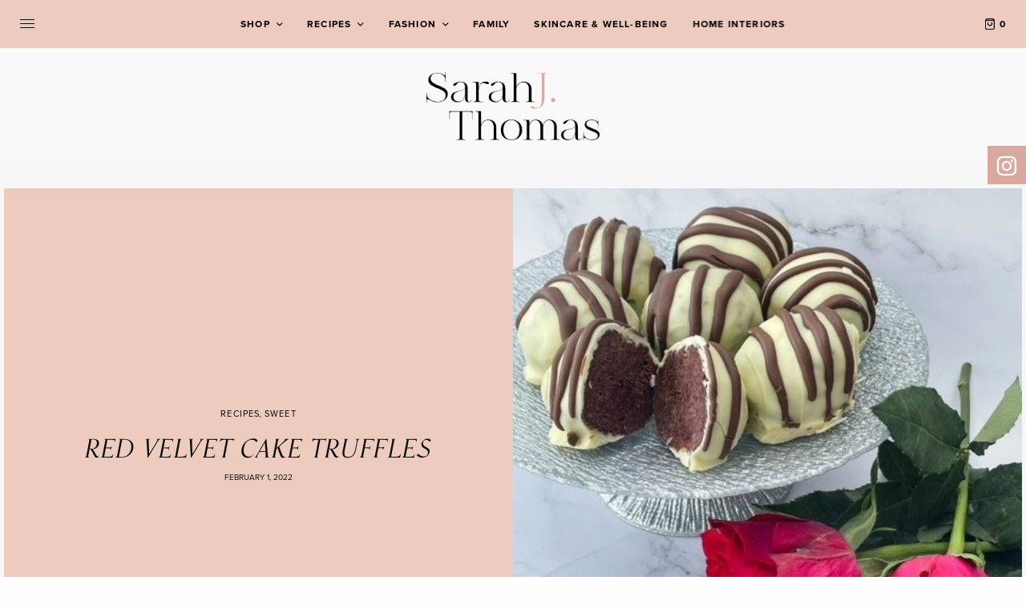

--- FILE ---
content_type: text/html; charset=UTF-8
request_url: https://www.sarahjthomas.com/recipes/red-velvet-cake-truffles/
body_size: 21881
content:
<!doctype html>
<html lang="en-GB">
<head>
	<meta charset="UTF-8" />
	<meta name="viewport" content="width=device-width, initial-scale=1, maximum-scale=1, viewport-fit=cover">
	<link rel="profile" href="http://gmpg.org/xfn/11">
	<link rel="pingback" href="https://www.sarahjthomas.com/xmlrpc.php">
	
			<style>
			.fuse_social_icons_links {
			    display: block;
			}
			.facebook-awesome-social::before {
			    content: "\f09a" !important;
			}
			
			.awesome-social-img img {
			    position: absolute;
			    top: 50%;
			    left: 50%;
			    transform: translate(-50%,-50%);
			}

			.awesome-social-img {
			    position: relative;
			}			
			.icon_wrapper .awesome-social {
			    font-family: 'FontAwesome' !important;
			}
			#icon_wrapper .fuse_social_icons_links .awesome-social {
			    font-family: "FontAwesome" !important;
			    ext-rendering: auto !important;
			    -webkit-font-smoothing: antialiased !important;
			    -moz-osx-font-smoothing: grayscale !important;
			}
									
			
				#icon_wrapper{
					position: fixed;
					top: 25%;
					right: 0px;
					z-index: 99999;
				}

			
			.awesome-social

			{

            margin-top:2px;

			color: #fff !important;

			text-align: center !important;

			display: block;

			
			line-height: 51px !important;

			width: 48px !important;

			height: 48px !important;

			font-size: 28px !important;

			


			}

			
			.fuse_social_icons_links

			{

			outline:0 !important;



			}

			.fuse_social_icons_links:hover{

			text-decoration:none !important;

			}

			
			.fb-awesome-social

			{

			background: #3b5998;
			border-color: #3b5998;
			
			}
			.facebook-awesome-social

			{

			background: #3b5998;
			border-color: #3b5998;
						}


			.tw-awesome-social

			{

			background:#00aced;
			border-color: #00aced;
			
			}
			.twitter-awesome-social

			{

			background:#00aced;
			border-color: #00aced;
			
			}
			.rss-awesome-social

			{

			background:#FA9B39;
			border-color: #FA9B39;
			
			}

			.linkedin-awesome-social

			{

			background:#007bb6;
			border-color: #007bb6;
						}

			.youtube-awesome-social

			{

			background:#bb0000;
			border-color: #bb0000;
						}

			.flickr-awesome-social

			{

			background: #ff0084;
			border-color: #ff0084;
						}

			.pinterest-awesome-social

			{

			background:#cb2027;
			border-color: #cb2027;
						}

			.stumbleupon-awesome-social

			{

			background:#f74425 ;
			border-color: #f74425;
						}

			.google-plus-awesome-social

			{

			background:#f74425 ;
			border-color: #f74425;
						}

			.instagram-awesome-social

			{

			    background: -moz-linear-gradient(45deg, #f09433 0%, #e6683c 25%, #dc2743 50%, #cc2366 75%, #bc1888 100%);
			    background: -webkit-linear-gradient(45deg, #f09433 0%,#e6683c 25%,#dc2743 50%,#cc2366 75%,#bc1888 100%);
			    background: linear-gradient(45deg, #f09433 0%,#e6683c 25%,#dc2743 50%,#cc2366 75%,#bc1888 100%);
			    filter: progid:DXImageTransform.Microsoft.gradient( startColorstr='#f09433', endColorstr='#bc1888',GradientType=1 );
			    border-color: #f09433;
					    

			}

			.tumblr-awesome-social

			{

			background: #32506d ;
			border-color: #32506d;
						}

			.vine-awesome-social

			{

			background: #00bf8f ;
			border-color: #00bf8f;
						}

            .vk-awesome-social {



            background: #45668e ;
            border-color: #45668e;
            
            }

            .soundcloud-awesome-social

                {

            background: #ff3300 ;
            border-color: #ff3300;
            
                }

                .reddit-awesome-social{



            background: #ff4500 ;
            border-color: #ff4500;

                            }

                .stack-awesome-social{



            background: #fe7a15 ;
            border-color: #fe7a15;
            
                }

                .behance-awesome-social{

            background: #1769ff ;
            border-color: #1769ff;
            
                }

                .github-awesome-social{

            background: #999999 ;
            border-color: #999999;
            


                }

                .envelope-awesome-social{

                  background: #ccc ;
 				  border-color: #ccc;                 
 				                  }

/*  Mobile */



@media(max-width:768px){
#icon_wrapper{



	display: none;

}

}




/* Custom Background */


             




			</style>

<meta name='robots' content='index, follow, max-image-preview:large, max-snippet:-1, max-video-preview:-1' />

	<!-- This site is optimized with the Yoast SEO plugin v17.1 - https://yoast.com/wordpress/plugins/seo/ -->
	<title>Red Velvet Cake Truffles - Sarah J Thomas</title>
	<meta name="description" content="The most delicious, moist ricotta cake, perfect for the most luxurious dessert" />
	<link rel="canonical" href="https://www.sarahjthomas.com/recipes/red-velvet-cake-truffles/" />
	<meta property="og:locale" content="en_GB" />
	<meta property="og:type" content="article" />
	<meta property="og:title" content="Red Velvet Cake Truffles - Sarah J Thomas" />
	<meta property="og:description" content="The most delicious, moist ricotta cake, perfect for the most luxurious dessert" />
	<meta property="og:url" content="https://www.sarahjthomas.com/recipes/red-velvet-cake-truffles/" />
	<meta property="og:site_name" content="Sarah J Thomas" />
	<meta property="article:published_time" content="2022-02-01T14:13:33+00:00" />
	<meta property="article:modified_time" content="2022-02-01T14:14:23+00:00" />
	<meta property="og:image" content="https://www.sarahjthomas.com/wp-content/uploads/2022/02/truffles-1-e1643724787412.jpg" />
	<meta property="og:image:width" content="480" />
	<meta property="og:image:height" content="480" />
	<meta name="twitter:card" content="summary_large_image" />
	<meta name="twitter:label1" content="Written by" />
	<meta name="twitter:data1" content="Sarah J Thomas" />
	<meta name="twitter:label2" content="Estimated reading time" />
	<meta name="twitter:data2" content="2 minutes" />
	<script type="application/ld+json" class="yoast-schema-graph">{"@context":"https://schema.org","@graph":[{"@type":"WebSite","@id":"https://www.sarahjthomas.com/#website","url":"https://www.sarahjthomas.com/","name":"Sarah J Thomas","description":"Founder of Clockface Beauty","potentialAction":[{"@type":"SearchAction","target":{"@type":"EntryPoint","urlTemplate":"https://www.sarahjthomas.com/?s={search_term_string}"},"query-input":"required name=search_term_string"}],"inLanguage":"en-GB"},{"@type":"ImageObject","@id":"https://www.sarahjthomas.com/recipes/red-velvet-cake-truffles/#primaryimage","inLanguage":"en-GB","url":"https://www.sarahjthomas.com/wp-content/uploads/2022/02/truffles-1-e1643724787412.jpg","contentUrl":"https://www.sarahjthomas.com/wp-content/uploads/2022/02/truffles-1-e1643724787412.jpg","width":480,"height":480},{"@type":"WebPage","@id":"https://www.sarahjthomas.com/recipes/red-velvet-cake-truffles/#webpage","url":"https://www.sarahjthomas.com/recipes/red-velvet-cake-truffles/","name":"Red Velvet Cake Truffles - Sarah J Thomas","isPartOf":{"@id":"https://www.sarahjthomas.com/#website"},"primaryImageOfPage":{"@id":"https://www.sarahjthomas.com/recipes/red-velvet-cake-truffles/#primaryimage"},"datePublished":"2022-02-01T14:13:33+00:00","dateModified":"2022-02-01T14:14:23+00:00","author":{"@id":"https://www.sarahjthomas.com/#/schema/person/c478b35ed6fb081bdc1a5dba23543004"},"description":"The most delicious, moist ricotta cake, perfect for the most luxurious dessert","breadcrumb":{"@id":"https://www.sarahjthomas.com/recipes/red-velvet-cake-truffles/#breadcrumb"},"inLanguage":"en-GB","potentialAction":[{"@type":"ReadAction","target":["https://www.sarahjthomas.com/recipes/red-velvet-cake-truffles/"]}]},{"@type":"BreadcrumbList","@id":"https://www.sarahjthomas.com/recipes/red-velvet-cake-truffles/#breadcrumb","itemListElement":[{"@type":"ListItem","position":1,"name":"Home","item":"https://www.sarahjthomas.com/"},{"@type":"ListItem","position":2,"name":"Red Velvet Cake Truffles"}]},{"@type":"Person","@id":"https://www.sarahjthomas.com/#/schema/person/c478b35ed6fb081bdc1a5dba23543004","name":"Sarah J Thomas","image":{"@type":"ImageObject","@id":"https://www.sarahjthomas.com/#personlogo","inLanguage":"en-GB","url":"https://secure.gravatar.com/avatar/1ab3d6db21bf1d70b1b7b93d85ba192c?s=96&d=mm&r=g","contentUrl":"https://secure.gravatar.com/avatar/1ab3d6db21bf1d70b1b7b93d85ba192c?s=96&d=mm&r=g","caption":"Sarah J Thomas"},"url":"https://www.sarahjthomas.com/author/sarahjthomas/"}]}</script>
	<!-- / Yoast SEO plugin. -->


<link rel='dns-prefetch' href='//cdn.plyr.io' />
<link rel='dns-prefetch' href='//www.googletagmanager.com' />
<link rel='dns-prefetch' href='//use.typekit.net' />
<link rel='dns-prefetch' href='//s.w.org' />
<link rel="alternate" type="application/rss+xml" title="Sarah J Thomas &raquo; Feed" href="https://www.sarahjthomas.com/feed/" />
<link rel="alternate" type="application/rss+xml" title="Sarah J Thomas &raquo; Comments Feed" href="https://www.sarahjthomas.com/comments/feed/" />
<link rel="alternate" type="application/rss+xml" title="Sarah J Thomas &raquo; Red Velvet Cake Truffles Comments Feed" href="https://www.sarahjthomas.com/recipes/red-velvet-cake-truffles/feed/" />
		<script type="text/javascript">
			window._wpemojiSettings = {"baseUrl":"https:\/\/s.w.org\/images\/core\/emoji\/13.1.0\/72x72\/","ext":".png","svgUrl":"https:\/\/s.w.org\/images\/core\/emoji\/13.1.0\/svg\/","svgExt":".svg","source":{"concatemoji":"https:\/\/www.sarahjthomas.com\/wp-includes\/js\/wp-emoji-release.min.js?ver=5.8"}};
			!function(e,a,t){var n,r,o,i=a.createElement("canvas"),p=i.getContext&&i.getContext("2d");function s(e,t){var a=String.fromCharCode;p.clearRect(0,0,i.width,i.height),p.fillText(a.apply(this,e),0,0);e=i.toDataURL();return p.clearRect(0,0,i.width,i.height),p.fillText(a.apply(this,t),0,0),e===i.toDataURL()}function c(e){var t=a.createElement("script");t.src=e,t.defer=t.type="text/javascript",a.getElementsByTagName("head")[0].appendChild(t)}for(o=Array("flag","emoji"),t.supports={everything:!0,everythingExceptFlag:!0},r=0;r<o.length;r++)t.supports[o[r]]=function(e){if(!p||!p.fillText)return!1;switch(p.textBaseline="top",p.font="600 32px Arial",e){case"flag":return s([127987,65039,8205,9895,65039],[127987,65039,8203,9895,65039])?!1:!s([55356,56826,55356,56819],[55356,56826,8203,55356,56819])&&!s([55356,57332,56128,56423,56128,56418,56128,56421,56128,56430,56128,56423,56128,56447],[55356,57332,8203,56128,56423,8203,56128,56418,8203,56128,56421,8203,56128,56430,8203,56128,56423,8203,56128,56447]);case"emoji":return!s([10084,65039,8205,55357,56613],[10084,65039,8203,55357,56613])}return!1}(o[r]),t.supports.everything=t.supports.everything&&t.supports[o[r]],"flag"!==o[r]&&(t.supports.everythingExceptFlag=t.supports.everythingExceptFlag&&t.supports[o[r]]);t.supports.everythingExceptFlag=t.supports.everythingExceptFlag&&!t.supports.flag,t.DOMReady=!1,t.readyCallback=function(){t.DOMReady=!0},t.supports.everything||(n=function(){t.readyCallback()},a.addEventListener?(a.addEventListener("DOMContentLoaded",n,!1),e.addEventListener("load",n,!1)):(e.attachEvent("onload",n),a.attachEvent("onreadystatechange",function(){"complete"===a.readyState&&t.readyCallback()})),(n=t.source||{}).concatemoji?c(n.concatemoji):n.wpemoji&&n.twemoji&&(c(n.twemoji),c(n.wpemoji)))}(window,document,window._wpemojiSettings);
		</script>
		<style type="text/css">
img.wp-smiley,
img.emoji {
	display: inline !important;
	border: none !important;
	box-shadow: none !important;
	height: 1em !important;
	width: 1em !important;
	margin: 0 .07em !important;
	vertical-align: -0.1em !important;
	background: none !important;
	padding: 0 !important;
}
</style>
	<link rel='stylesheet' id='sb_instagram_styles-css'  href='https://www.sarahjthomas.com/wp-content/plugins/instagram-feed/css/sbi-styles.min.css?ver=2.9.3.1' type='text/css' media='all' />
<link rel='stylesheet' id='wc-blocks-vendors-style-css'  href='https://www.sarahjthomas.com/wp-content/plugins/woocommerce/packages/woocommerce-blocks/build/wc-blocks-vendors-style.css?ver=5.5.1' type='text/css' media='all' />
<link rel='stylesheet' id='wc-blocks-style-css'  href='https://www.sarahjthomas.com/wp-content/plugins/woocommerce/packages/woocommerce-blocks/build/wc-blocks-style.css?ver=5.5.1' type='text/css' media='all' />
<link rel='stylesheet' id='fontawesome-css'  href='https://www.sarahjthomas.com/wp-content/plugins/fuse-social-floating-sidebar/inc/font-awesome/css/font-awesome.min.css?ver=5.8' type='text/css' media='all' />
<link rel='stylesheet' id='wcpa-frontend-css'  href='https://www.sarahjthomas.com/wp-content/plugins/woo-custom-product-addons/assets/css/frontend.min.css?ver=1.0.0' type='text/css' media='all' />
<style id='woocommerce-inline-inline-css' type='text/css'>
.woocommerce form .form-row .required { visibility: visible; }
</style>
<link rel='stylesheet' id='pdfprnt_frontend-css'  href='https://www.sarahjthomas.com/wp-content/plugins/pdf-print/css/frontend.css?ver=2.3.9' type='text/css' media='all' />
<link rel='stylesheet' id='thb-app-css'  href='https://www.sarahjthomas.com/wp-content/themes/theissue/assets/css/app.css?ver=1.6.6.1' type='text/css' media='all' />
<link rel='stylesheet' id='thb-post-detail-css'  href='https://www.sarahjthomas.com/wp-content/themes/theissue/assets/css/app-post-detail.css?ver=1.6.6.1' type='text/css' media='all' />
<style id='thb-post-detail-inline-css' type='text/css'>
body,h1, .h1, h2, .h2, h3, .h3, h4, .h4, h5, .h5, h6, .h6,.thb-lightbox-button .thb-lightbox-text,.post .post-category,.post.thumbnail-seealso .thb-seealso-text,.thb-entry-footer,.smart-list .smart-list-title .smart-list-count,.smart-list .thb-smart-list-content .smart-list-count,.thb-carousel.bottom-arrows .slick-bottom-arrows,.thb-hotspot-container,.thb-pin-it-container .thb-pin-it,label,input[type="text"],input[type="password"],input[type="date"],input[type="datetime"],input[type="email"],input[type="number"],input[type="search"],input[type="tel"],input[type="time"],input[type="url"],textarea,.testimonial-author,.thb-article-sponsors,input[type="submit"],submit,.button,.btn,.btn-block,.btn-text,.post .post-gallery .thb-post-icon,.post .thb-post-bottom,.woocommerce-MyAccount-navigation,.featured_image_credit,.widget .thb-widget-title,.thb-readmore .thb-readmore-title,.widget.thb_widget_instagram .thb-instagram-header,.widget.thb_widget_instagram .thb-instagram-footer,.thb-instagram-row figure .instagram-link,.widget.thb_widget_top_reviews .post .widget-review-title-holder .thb-widget-score,.thb-instagram-row figure,.widget.thb_widget_top_categories .thb-widget-category-link .thb-widget-category-name,.widget.thb_widget_twitter .thb-twitter-user,.widget.thb_widget_twitter .thb-tweet .thb-tweet-time,.widget.thb_widget_twitter .thb-tweet .thb-tweet-actions,.thb-social-links-container,.login-page-form,.woocommerce .woocommerce-form-login .lost_password,.woocommerce-message, .woocommerce-error, .woocommerce-notice, .woocommerce-info,.woocommerce-success,.select2,.woocommerce-MyAccount-content legend,.shop_table,.thb-lightbox-button .thb-lightbox-thumbs,.post.thumbnail-style6 .post-gallery .now-playing,.widget.thb_widget_top_reviews .post .widget-review-title-holder .thb-widget-score strong,.post.thumbnail-style8 .thumb_large_count,.post.thumbnail-style4 .thumb_count,.post .thb-read-more {font-family:proxima-nova, 'BlinkMacSystemFont', -apple-system, 'Roboto', 'Lucida Sans';}.post-title h1,.post-title h2,.post-title h3,.post-title h4,.post-title h5,.post-title h6 {font-family:orpheuspro, 'BlinkMacSystemFont', -apple-system, 'Roboto', 'Lucida Sans';font-weight:400;}.post-content,.post-excerpt,.thb-article-subscribe p,.thb-article-author p,.commentlist .comment p, .commentlist .review p,.thb-executive-summary,.thb-newsletter-form p,.search-title p,.thb-product-detail .product-information .woocommerce-product-details__short-description,.widget:not(.woocommerce) p,.thb-author-info .thb-author-page-description p,.wpb_text_column,.no-vc,.woocommerce-tabs .wc-tab,.woocommerce-tabs .wc-tab p:not(.stars),.thb-pricing-table .pricing-container .pricing-description,.content404 p,.subfooter p {font-family:proxima-nova, 'BlinkMacSystemFont', -apple-system, 'Roboto', 'Lucida Sans';}.thb-full-menu {font-family:proxima-nova, 'BlinkMacSystemFont', -apple-system, 'Roboto', 'Lucida Sans';}.thb-mobile-menu,.thb-secondary-menu {font-family:orpheuspro, 'BlinkMacSystemFont', -apple-system, 'Roboto', 'Lucida Sans';}.thb-dropcap-on .post-detail .post-content>p:first-of-type:first-letter,.thb-dropcap-on .post-detail .post-content>.row:first-of-type .columns:first-of-type .wpb_text_column:first-of-type .wpb_wrapper>p:first-of-type:first-letter {}.widget.style1 .thb-widget-title,.widget.style2 .thb-widget-title,.widget.style3 .thb-widget-title {font-family:proxima-nova, 'BlinkMacSystemFont', -apple-system, 'Roboto', 'Lucida Sans';}em {}label {}input[type="submit"],submit,.button,.btn,.btn-block,.btn-text {font-family:proxima-nova, 'BlinkMacSystemFont', -apple-system, 'Roboto', 'Lucida Sans';}.article-container .post-content,.article-container .post-content p:not(.wp-block-cover-text) {font-weight:300;font-size:14px;letter-spacing:0.02em !important;}.post .post-category {letter-spacing:0.1em !important;}.post-detail .thb-executive-summary li {letter-spacing:0.02em !important;}.post .post-excerpt {}.thb-full-menu>li>a:not(.logolink) {font-size:12px;letter-spacing:0.1em !important;}.thb-full-menu li .sub-menu li a {font-weight:700;font-size:12px;letter-spacing:0.1em !important;}.thb-mobile-menu>li>a {font-size:15px;letter-spacing:0.05em !important;}.thb-mobile-menu .sub-menu a {}.thb-secondary-menu a {font-size:15px;letter-spacing:0.05em !important;}#mobile-menu .menu-footer {}#mobile-menu .thb-social-links-container .thb-social-link-wrap .thb-social-link .thb-social-icon-container {}.widget .thb-widget-title,.widget.style2 .thb-widget-title,.widget.style3 .thb-widget-title{font-weight:800;font-size:11px;letter-spacing:0.1em !important;}.footer .widget .thb-widget-title,.footer .widget.style2 .thb-widget-title,.footer .widget.style3 .thb-widget-title {font-size:12px;}.footer .widget,.footer .widget p {font-size:14px;letter-spacing:0.05em !important;}.subfooter .thb-full-menu>li>a:not(.logolink) {}.subfooter p {font-weight:400;font-size:15px;letter-spacing:0.03em !important;}.subfooter .thb-social-links-container.thb-social-horizontal .thb-social-link-wrap .thb-social-icon-container,.subfooter.style6 .thb-social-links-container.thb-social-horizontal .thb-social-link-wrap .thb-social-icon-container {}#scroll_to_top {}.search-title p {}@media screen and (min-width:1024px) {h1,.h1 {font-family:orpheuspro, 'BlinkMacSystemFont', -apple-system, 'Roboto', 'Lucida Sans';font-style:italic;font-weight:400;font-size:32px;text-transform:uppercase !important;letter-spacing:0.05em !important;}}h1,.h1 {font-family:orpheuspro, 'BlinkMacSystemFont', -apple-system, 'Roboto', 'Lucida Sans';}@media screen and (min-width:1024px) {h2 {font-family:orpheuspro, 'BlinkMacSystemFont', -apple-system, 'Roboto', 'Lucida Sans';font-style:italic;font-weight:400;font-size:26px;text-transform:uppercase !important;letter-spacing:0.05em !important;}}h2 {font-family:orpheuspro, 'BlinkMacSystemFont', -apple-system, 'Roboto', 'Lucida Sans';}@media screen and (min-width:1024px) {h3 {font-family:orpheuspro, 'BlinkMacSystemFont', -apple-system, 'Roboto', 'Lucida Sans';font-weight:400;font-size:18px;letter-spacing:0.05em !important;}}h3 {font-family:orpheuspro, 'BlinkMacSystemFont', -apple-system, 'Roboto', 'Lucida Sans';}@media screen and (min-width:1024px) {h4 {letter-spacing:0.05em !important;}}h4 {}@media screen and (min-width:1024px) {h5 {letter-spacing:0.1em !important;}}h5 {}h6 {letter-spacing:0.05em !important;}.logo-holder .logolink .logoimg {max-height:85px;}.logo-holder .logolink .logoimg[src$=".svg"] {max-height:100%;height:85px;}@media screen and (max-width:1023px) {.header.header-mobile .logo-holder .logolink .logoimg {max-height:70px;}.header.header-mobile .logo-holder .logolink .logoimg[src$=".svg"] {max-height:100%;height:70px;}}.header.fixed:not(.header-mobile) .logo-holder .logolink .logoimg {max-height:38px;}.header.fixed:not(.header-mobile) .logo-holder .logolink .logoimg {max-height:100%;height:38px;}#mobile-menu .logolink .logoimg {max-height:100px;}#mobile-menu .logolink .logoimg {max-height:100%;height:100px;}.header:not(.header-mobile):not(.fixed) .logo-holder {padding-top:30px;padding-bottom:30px;}.header.header-mobile .logo-holder {padding-top:10px;padding-bottom:10px;}a:hover,h1 small, h2 small, h3 small, h4 small, h5 small, h6 small,h1 small a, h2 small a, h3 small a, h4 small a, h5 small a, h6 small a,.secondary-area .thb-follow-holder .sub-menu .subscribe_part .thb-newsletter-form h4,.secondary-area .thb-follow-holder .sub-menu .subscribe_part .thb-newsletter-form .newsletter-form .btn:hover,.thb-full-menu.thb-standard > li.current-menu-item:not(.has-hash) > a,.thb-full-menu > li > a:not(.logolink)[data-filter].active,.thb-dropdown-color-dark .thb-full-menu .sub-menu li a:hover,#mobile-menu.dark .thb-mobile-menu > li > a:hover,#mobile-menu.dark .sub-menu a:hover,#mobile-menu.dark .thb-secondary-menu a:hover,.thb-secondary-menu a:hover,.post .thb-read-more:hover,.post:not(.white-post-content) .thb-post-bottom.sponsored-bottom ul li,.post:not(.white-post-content) .thb-post-bottom .post-share:hover,.thb-dropcap-on .post-detail .post-content>p:first-of-type:first-letter,.thb-dropcap-on .post-detail .post-content>.row:first-of-type .columns:first-of-type .wpb_text_column:first-of-type .wpb_wrapper>p:first-of-type:first-letter,.post-detail .thb-executive-summary li:before,.thb-readmore p a,input[type="submit"].white:hover,.button.white:hover,.btn.white:hover,input[type="submit"].style2.accent,.button.style2.accent,.btn.style2.accent,.search-title h1 strong,.thb-author-page-meta a:hover,.widget.thb_widget_top_reviews .post .widget-review-title-holder .thb-widget-score strong,.thb-autotype .thb-autotype-entry,.thb_location_container.row .thb_location h5,.thb-page-menu li:hover a, .thb-page-menu li.current_page_item a,.thb-tabs.style3 .vc_tta-panel-heading h4 a:hover,.thb-tabs.style3 .vc_tta-panel-heading h4 a.active,.thb-tabs.style4 .vc_tta-panel-heading h4 a:hover,.thb-tabs.style4 .vc_tta-panel-heading h4 a.active,.thb-iconbox.top.type5 .iconbox-content .thb-read-more,.thb-testimonials.style7 .testimonial-author cite,.thb-testimonials.style7 .testimonial-author span,.thb-article-reactions .row .columns .thb-reaction.active .thb-reaction-count,.thb-article-sponsors .sponsored-by,.thb-cookie-bar .thb-cookie-text a,.thb-pricing-table.style2 .pricing-container .thb_pricing_head .thb-price,.thb-hotspot-container .product-hotspots .product-title .hotspots-buynow,.plyr--full-ui input[type=range],.woocommerce-checkout-payment .wc_payment_methods .wc_payment_method.payment_method_paypal .about_paypal,.has-thb-accent-color,.wp-block-button .wp-block-button__link.has-thb-accent-color {color:#d8a9a1;}.columns.thb-light-column .thb-newsletter-form .btn:hover,.secondary-area .thb-trending-holder .thb-full-menu li.menu-item-has-children .sub-menu .thb-trending .thb-trending-tabs a.active,.thb-full-menu.thb-line-marker > li > a:before,#mobile-menu.dark .widget.thb_widget_subscribe .btn:hover,.post .thb-read-more:after,.post.style4 .post-gallery:after,.post.style5 .post-inner-content,.post.style13 .post-gallery:after,.smart-list .smart-list-title .smart-list-count,.smart-list.smart-list-v3 .thb-smart-list-nav .arrow:not(.disabled):hover,.thb-custom-checkbox input[type="checkbox"]:checked + label:before,input[type="submit"]:not(.white):not(.grey):not(.style2):not(.white):not(.add_to_cart_button):not(.accent):hover,.button:not(.white):not(.grey):not(.style2):not(.white):not(.add_to_cart_button):not(.accent):hover,.btn:not(.white):not(.grey):not(.style2):not(.white):not(.add_to_cart_button):not(.accent):hover,input[type="submit"].grey:hover,.button.grey:hover,.btn.grey:hover,input[type="submit"].accent, input[type="submit"].checkout,.button.accent,.button.checkout,.btn.accent,.btn.checkout,input[type="submit"].style2.accent:hover,.button.style2.accent:hover,.btn.style2.accent:hover,.btn-text.style3 .circle-btn,.widget.thb_widget_top_categories .thb-widget-category-link:hover .thb-widget-category-name,.thb-progressbar .thb-progress span,.thb-page-menu.style1 li:hover a, .thb-page-menu.style1 li.current_page_item a,.thb-client-row.thb-opacity.with-accent .thb-client:hover,.thb-client-row .style4 .accent-color,.thb-tabs.style1 .vc_tta-panel-heading h4 a:before,.thb-testimonials.style7 .thb-carousel .slick-dots .select,.thb-categorylinks.style2 a:after,.thb-category-card:hover,.thb-hotspot-container .thb-hotspot.pin-accent,.pagination ul .page-numbers.current, .pagination ul .page-numbers:not(.dots):hover,.pagination .nav-links .page-numbers.current,.pagination .nav-links .page-numbers:not(.dots):hover,.woocommerce-pagination ul .page-numbers.current,.woocommerce-pagination ul .page-numbers:not(.dots):hover,.woocommerce-pagination .nav-links .page-numbers.current,.woocommerce-pagination .nav-links .page-numbers:not(.dots):hover,.plyr__control--overlaid,.plyr--video .plyr__control.plyr__tab-focus, .plyr--video .plyr__control:hover, .plyr--video .plyr__control[aria-expanded=true],.badge.onsale,.demo_store,.products .product .product_after_title .button:hover:after,.woocommerce-MyAccount-navigation ul li:hover a, .woocommerce-MyAccount-navigation ul li.is-active a,.has-thb-accent-background-color,.wp-block-button .wp-block-button__link.has-thb-accent-background-color {background-color:#d8a9a1;}.thb-dark-mode-on .btn.grey:hover,.thb-dark-mode-on .thb-pricing-table.style2 .pricing-container .btn:hover,.thb-dark-mode-on .woocommerce-checkout-payment .wc_payment_methods+.place-order .button:hover {background-color:#d8a9a1;}input[type="submit"].accent:hover, input[type="submit"].checkout:hover,.button.accent:hover,.button.checkout:hover,.btn.accent:hover,.btn.checkout:hover {background-color:#c29891;}.post-detail .post-split-title-container,.thb-article-reactions .row .columns .thb-reaction.active .thb-reaction-image,.secondary-area .thb-follow-holder .sub-menu .subscribe_part {background-color:rgba(216,169,161, 0.05) !important;}.post.style6.style6-bg .post-inner-content {background-color:rgba(216,169,161, 0.15);}.thb-lightbox-button:hover {background-color:rgba(216,169,161, 0.05);}.thb-tabs.style3 .vc_tta-panel-heading h4 a:before {background-color:rgba(216,169,161, 0.4);}.secondary-area .thb-trending-holder .thb-full-menu li.menu-item-has-children .sub-menu .thb-trending .thb-trending-tabs a.active,.post .post-title a:hover > span,.post.sticky .post-title a>span,.thb-lightbox-button:hover,.thb-custom-checkbox label:before,input[type="submit"].style2.accent,.button.style2.accent,.btn.style2.accent,.thb-page-menu.style1 li:hover a, .thb-page-menu.style1 li.current_page_item a,.thb-client-row.has-border.thb-opacity.with-accent .thb-client:hover,.thb-iconbox.top.type5,.thb-article-reactions .row .columns .thb-reaction:hover .thb-reaction-image,.thb-article-reactions .row .columns .thb-reaction.active .thb-reaction-image,.pagination ul .page-numbers.current, .pagination ul .page-numbers:not(.dots):hover,.pagination .nav-links .page-numbers.current,.pagination .nav-links .page-numbers:not(.dots):hover,.woocommerce-pagination ul .page-numbers.current,.woocommerce-pagination ul .page-numbers:not(.dots):hover,.woocommerce-pagination .nav-links .page-numbers.current,.woocommerce-pagination .nav-links .page-numbers:not(.dots):hover,.woocommerce-MyAccount-navigation ul li:hover a, .woocommerce-MyAccount-navigation ul li.is-active a {border-color:#d8a9a1;}.thb-page-menu.style1 li:hover + li a, .thb-page-menu.style1 li.current_page_item + li a,.woocommerce-MyAccount-navigation ul li:hover + li a, .woocommerce-MyAccount-navigation ul li.is-active + li a {border-top-color:#d8a9a1;}.text-underline-style:after, .post-detail .post-content > p > a:after, .post-detail .post-content>ul:not([class])>li>a:after, .post-detail .post-content>ol:not([class])>li>a:after, .wpb_text_column p > a:after, .smart-list .thb-smart-list-content p > a:after, .post-gallery-content .thb-content-row .columns.image-text p>a:after {border-bottom-color:#d8a9a1;}.secondary-area .thb-trending-holder .thb-full-menu li.menu-item-has-children .sub-menu .thb-trending .thb-trending-tabs a.active + a {border-left-color:#d8a9a1;}.header.fixed .thb-reading-indicator .thb-indicator .indicator-hover,.header.fixed .thb-reading-indicator .thb-indicator .indicator-arrow,.commentlist .comment .reply a:hover svg path,.commentlist .review .reply a:hover svg path,.btn-text.style4 .arrow svg:first-child,.thb-iconbox.top.type5 .iconbox-content .thb-read-more svg,.thb-iconbox.top.type5 .iconbox-content .thb-read-more svg .bar,.thb-article-review.style2 .thb-article-figure .thb-average .thb-hexagon path {fill:#d8a9a1;}@media screen and (-ms-high-contrast:active), (-ms-high-contrast:none) {.header.fixed .thb-reading-indicator:hover .thb-indicator .indicator-hover {fill:#d8a9a1;}}.header.fixed .thb-reading-indicator .thb-indicator .indicator-fill {stroke:#d8a9a1;}.thb-tabs.style2 .vc_tta-panel-heading h4 a.active {-moz-box-shadow:inset 0 -3px 0 #d8a9a1, 0 1px 0 #d8a9a1;-webkit-box-shadow:inset 0 -3px 0 #d8a9a1, 0 1px 0 #d8a9a1;box-shadow:inset 0 -3px 0 #d8a9a1, 0 1px 0 #d8a9a1;}.footer .widget .thb-widget-title,.footer.dark .widget .thb-widget-title {color:#ffffff;}.widget.style1 .thb-widget-title,.widget.style2 .thb-widget-title,.widget.style3 .thb-widget-title {background-color:#edcbbf;}.footer,.footer p,.footer.dark,.footer.dark p {color:#ffffff;}.subfooter,.subfooter p,.subfooter.dark,.subfooter.dark p {opacity:1;color:#ffffff;}.post .post-content p a { color:#d8a9a1 !important; }.post .post-content p a:hover { color:D8A9A1 !important; }.post-detail .post-content>ol:not([class])>li> a { color:#d8a9a1 !important; }.post-detail .post-content>ol:not([class])>li> a:hover { color:D8A9A1 !important; }.post-detail .post-content>ul:not([class])>li> a { color:#d8a9a1 !important; }.post-detail .post-content>ul:not([class])>li> a:hover { color:D8A9A1 !important; }.post:not(.post-white-title):not(.featured-style):not(.white-post-content) .post-title a { color:#000000 !important; }.post:not(.post-white-title):not(.featured-style):not(.white-post-content) .post-title a:hover { color:#d8a9a1 !important; }.post:not(.post-white-title):not(.featured-style):not(.white-post-content) .post-category a { color:#000000 !important; }.post:not(.post-white-title):not(.featured-style):not(.white-post-content) .post-category a:hover { color:#d8a9a1 !important; }.thb-full-menu>li> a { color:#000000 !important; }.thb-full-menu>li> a:hover { color:#ffffff !important; }.thb-full-menu .sub-menu li a { color:#000000 !important; }.thb-full-menu .sub-menu li a:hover { color:#ffffff !important; }.thb-dropdown-color-dark .thb-full-menu .sub-menu li a { color:#000000 !important; }.thb-dropdown-color-dark .thb-full-menu .sub-menu li a:hover { color:#ffffff !important; }.footer .widget a { color:#ffffff !important; }.footer .widget a:hover { color:#f9dbb9 !important; }.subfooter a { color:#ffffff !important; }.subfooter a:hover { color:#f9dbb9 !important; }.subfooter .thb-full-menu>li a { color:#ffffff !important; }.subfooter .thb-full-menu>li a:hover { color:#f9dbb9 !important; }#mobile-menu .thb-mobile-menu>li> a { color:#000000 !important; }#mobile-menu.dark .thb-mobile-menu>li> a { color:#000000 !important; }#mobile-menu .thb-secondary-menu a { color:#000000 !important; }#mobile-menu.dark .thb-secondary-menu a { color:#000000 !important; }.page-id-2965 #wrapper div[role="main"],.postid-2965 #wrapper div[role="main"] {}#mobile-menu {background-color:#f9dbb9 !important;}.header:not(.fixed):not(.style1) {background-color:#f9f9f9 !important;}.header.style1 .header-logo-row {background-color:#f9f9f9 !important;}.header.fixed {background-color:#f9f9f9 !important;}.header.style1 .header-menu-row,.header.style2 .thb-navbar,.header.style3 .row.menu-row,.header.style5 .header-menu-row,.header.style7 .header-menu-row {background-color:#edcbbf !important;}.thb-full-menu .sub-menu,.thb-dropdown-color-dark .thb-full-menu .sub-menu {background-color:#edcbbf !important;}.footer {background-color:#d8a9a1 !important;}.subfooter {background-color:#d8a9a1 !important;}.footer {padding-bottom:0px;}.subfooter {padding-top:80px;padding-bottom:80px;}.footer .footer-logo-holder .footer-logolink .logoimg {max-height:80px;}.subfooter .footer-logo-holder .logoimg {max-height:100px;}.woocommerce-message, .woocommerce-success, .woocommerce-error, .woocommerce-notice, .woocommerce-success, .woocommerce-info:not(.cart-empty) {background:#d9a9a1!important;border:none;position:fixed;text-align:left;bottom:15px;right:15px;width:400px;max-width:calc(100% - 30px);display:flex;margin:0;padding:15px;z-index:9999;border-radius:3px;overflow:hidden;transform:translateY(calc(100% + 30px));font-weight:400;color:#fff;font-size:14px;animation:thb-slide-in, thb-slide-out;animation-duration:1.5s, 1.5s;animation-delay:0s, 5s;animation-fill-mode:forwards;animation-timing-function:ease;}.wcpa_form_outer label {display:inline-block;padding-right:1em;font-size:14px;}.thb-product-detail .product-information p {font-size:14px;}.thb-product-detail .product-information .product_meta {color:#848485;font-size:13px;line-height:1;margin-top:30px;display:none!important;}@media only screen and (max-width:600px) {.widget.thb_widget_about .thb-about-widget-holder figure {width:100%;height:100%;padding-left:40px;padding-right:40px;margin-right:0px;flex-shrink:0;}}@media only screen and (max-width:600px) {.widget.thb_widget_about .thb-about-widget-description p {font-size:inherit;margin:0;text-align:center!important; }}.pdfprnt-top-left a img, .pdfprnt-bottom-left a img, .pdfprnt-top-right a img, .pdfprnt-bottom-right a img, .pdfprnt-top-bottom-right a img, .pdfprnt-top-bottom-left a img, .pdfprnt-left a img, .pdfprnt-right a img {display:inline !important;margin-left:-15px;font-weight:700;}.pdfprnt-button img, .pdfprnt-button-title {display:inline-block !important;vertical-align:middle;padding:5px;-webkit-box-shadow:none !important;box-shadow:none !important;font-weight:700;}.widget.thb_widget_posts .post.widget-video.widget-video-style2 .post-gallery .post-title {position:absolute;bottom:0;left:0;padding:15px;border:0;z-index:10;background-color:#f7f7f7;}.search-title.archive-title h1 {margin-bottom:20px;color:#d9a9a1;}.post-detail-row.has-article-padding {padding-top:30px;}.post.style18 .post-inner-content {position:absolute;bottom:0;left:0;background:#f9f9f9;width:70%;padding:30px 30px 0 0;}.post-detail .post-split-title-container .post-title-column {display:flex;justify-content:center;align-items:center;background-color:#EDCBBF;}p {letter-spacing:0.01em;}.secondary-area .thb-trending-holder .thb-full-menu li.menu-item-has-children .sub-menu .thb-trending .thb-trending-tabs a.active, .post .post-title a:hover > span, .post.sticky .post-title a>span, .thb-lightbox-button:hover, .thb-custom-checkbox label:before, input[type="submit"].style2.accent, .button.style2.accent, .btn.style2.accent, .thb-page-menu.style1 li:hover a, .thb-page-menu.style1 li.current_page_item a, .thb-client-row.has-border.thb-opacity.with-accent .thb-client:hover, .thb-iconbox.top.type5, .thb-article-reactions .row .columns .thb-reaction:hover .thb-reaction-image, .thb-article-reactions .row .columns .thb-reaction.active .thb-reaction-image, .pagination ul .page-numbers.current, .pagination ul .page-numbers:not(.dots):hover, .pagination .nav-links .page-numbers.current, .pagination .nav-links .page-numbers:not(.dots):hover, .woocommerce-pagination ul .page-numbers.current, .woocommerce-pagination ul .page-numbers:not(.dots):hover, .woocommerce-pagination .nav-links .page-numbers.current, .woocommerce-pagination .nav-links .page-numbers:not(.dots):hover, .woocommerce-MyAccount-navigation ul li:hover a, .woocommerce-MyAccount-navigation ul li.is-active a {border-color:#d8a9a1;border-width:0px;}.mid-transition, .header.fixed .thb-reading-indicator, .header.fixed .thb-reading-indicator .thb-indicator .indicator-hover, .header.fixed .thb-reading-indicator .thb-indicator .indicator-arrow, .thb-full-menu .sub-menu li a, .thb-full-menu li.menu-item-mega-parent>.sub-menu .sub-menu.thb_mega_menu>li>a:before, .post .post-title a>span, .post .thb-read-more:after, .post.featured-style.featured-overflow .post-overflow-content, .post.style4 .post-gallery:after, .post.style13 .post-gallery:after, .widget.thb_widget_top_categories .thb-widget-category-link .thb-widget-category-name, .thb-video-lightbox svg .back, .thb-video-lightbox svg .front, .thb-team-row .thb-team-member.member_style5 .team-information-hover, .thb-team-row .thb-team-member.member_style5 .team-information, .thb-social-links-container .thb-social-link .thb-social-icon-container, .thb-categorylinks.style3 figure img, .thb-categorylinks.style4 figure img, .thb-category-card, .thb-prevnext .nav-links .page-numbers:before {-webkit-transition:all .5s cubic-bezier(0.25, 0.8, 0.25, 1);-moz-transition:all .5s cubic-bezier(0.25, 0.8, 0.25, 1);-o-transition:all .5s cubic-bezier(0.25, 0.8, 0.25, 1);transition:all 0s cubic-bezier(0.25, 0.8, 0.25, 1);}.thb-social-links-container .thb-social-link .thb-social-icon-container { font-size:22px; }.thb-social-links-container.thb-social-horizontal .thb-social-link-wrap { margin-bottom:0; }.header.fixed.light-header:after { display:none; }.instagram-awesome-social {background:#D8A9A1!important;border-color:#D8A9A1;}body {font-size:15px!important;}
</style>
<link rel='stylesheet' id='thb-woocommerce-css'  href='https://www.sarahjthomas.com/wp-content/themes/theissue/assets/css/app-woocommerce.css?ver=1.6.6.1' type='text/css' media='all' />
<link rel='stylesheet' id='thb-style-css'  href='https://www.sarahjthomas.com/wp-content/themes/theissue/style.css?ver=1.6.6.1' type='text/css' media='all' />
<link rel='stylesheet' id='thb-typekit-css'  href='https://use.typekit.net/hxq0qzz.css?ver=1.6.6.1' type='text/css' media='' />
<script type='text/javascript' src='https://www.sarahjthomas.com/wp-includes/js/jquery/jquery.min.js?ver=3.6.0' id='jquery-core-js'></script>
<script type='text/javascript' src='https://www.sarahjthomas.com/wp-includes/js/jquery/jquery-migrate.min.js?ver=3.3.2' id='jquery-migrate-js'></script>
<script type='text/javascript' id='fuse-social-script-js-extra'>
/* <![CDATA[ */
var fuse_social = {"ajax_url":"https:\/\/www.sarahjthomas.com\/wp-admin\/admin-ajax.php"};
/* ]]> */
</script>
<script type='text/javascript' src='https://www.sarahjthomas.com/wp-content/plugins/fuse-social-floating-sidebar/inc//js/fuse_script.js?ver=1996319969' id='fuse-social-script-js'></script>
<script type='text/javascript' id='pw-gift-cards-js-extra'>
/* <![CDATA[ */
var pwgc = {"ajaxurl":"\/wp-admin\/admin-ajax.php","denomination_attribute_slug":"gift-card-amount","other_amount_prompt":"Other amount","reload_key":"pw_gift_card_reload_number","decimal_places":"2","decimal_separator":".","thousand_separator":",","max_message_characters":"500","balance_check_icon":"<i class=\"fas fa-cog fa-spin fa-3x\"><\/i>","allow_multiple_recipients":"yes","pikaday":{"format":"YYYY-MM-DD","firstDay":0},"i18n":{"custom_amount_required_error":"Required","debit_amount_prompt":"Amount to debit?","debit_note_prompt":"Note","min_amount_error":"Minimum amount is &pound;","max_amount_error":"Maximum amount is &pound;","invalid_recipient_error":"The \"To\" field should only contain email addresses. The following recipients do not look like valid email addresses:","previousMonth":"","nextMonth":"","jan":"January","feb":"February","mar":"March","apr":"April","may":"May","jun":"June","jul":"July","aug":"August","sep":"September","oct":"October","nov":"November","dec":"December","sun":"Sun","mon":"Mon","tue":"Tue","wed":"Wed","thu":"Thu","fri":"Fri","sat":"Sat","sunday":"Sunday","monday":"Monday","tuesday":"Tuesday","wednesday":"Wednesday","thursday":"Thursday","friday":"Friday","saturday":"Saturday"},"nonces":{"check_balance":"62363eeb3f","debit_balance":"ee96705191","apply_gift_card":"9b84e9b5be","remove_card":"161d43d2f6"},"preview_email_url":"https:\/\/www.sarahjthomas.com?pwgc=1769146707","preview_email_pdf":"","example_gift_card_number":"1234-WXYZ-5678-ABCD"};
/* ]]> */
</script>
<script src="https://www.sarahjthomas.com/wp-content/plugins/pw-gift-cards/assets/js/pw-gift-cards.js?ver=1.327" defer="defer" type="text/javascript"></script>
<script type='text/javascript' src='https://www.googletagmanager.com/gtag/js?id=UA-198301072-1' id='google_gtagjs-js' async></script>
<script type='text/javascript' id='google_gtagjs-js-after'>
window.dataLayer = window.dataLayer || [];function gtag(){dataLayer.push(arguments);}
gtag('set', 'linker', {"domains":["www.sarahjthomas.com"]} );
gtag("js", new Date());
gtag("set", "developer_id.dZTNiMT", true);
gtag("config", "UA-198301072-1", {"anonymize_ip":true});
</script>
<link rel="https://api.w.org/" href="https://www.sarahjthomas.com/wp-json/" /><link rel="alternate" type="application/json" href="https://www.sarahjthomas.com/wp-json/wp/v2/posts/2965" /><link rel="EditURI" type="application/rsd+xml" title="RSD" href="https://www.sarahjthomas.com/xmlrpc.php?rsd" />
<link rel="wlwmanifest" type="application/wlwmanifest+xml" href="https://www.sarahjthomas.com/wp-includes/wlwmanifest.xml" /> 
<meta name="generator" content="WordPress 5.8" />
<meta name="generator" content="WooCommerce 5.6.2" />
<link rel='shortlink' href='https://www.sarahjthomas.com/?p=2965' />
<link rel="alternate" type="application/json+oembed" href="https://www.sarahjthomas.com/wp-json/oembed/1.0/embed?url=https%3A%2F%2Fwww.sarahjthomas.com%2Frecipes%2Fred-velvet-cake-truffles%2F" />
<link rel="alternate" type="text/xml+oembed" href="https://www.sarahjthomas.com/wp-json/oembed/1.0/embed?url=https%3A%2F%2Fwww.sarahjthomas.com%2Frecipes%2Fred-velvet-cake-truffles%2F&#038;format=xml" />
<meta name="framework" content="Redux 4.1.29" /><meta name="generator" content="Site Kit by Google 1.40.0" />	<noscript><style>.woocommerce-product-gallery{ opacity: 1 !important; }</style></noscript>
	<style type="text/css">
body.custom-background #wrapper div[role="main"] { background-color: #f7f7f7; }
</style>
	<link rel="icon" href="https://www.sarahjthomas.com/wp-content/uploads/2021/05/cropped-Clockface-SJT-May-2021-21_websize-e1622482874458-32x32.jpg" sizes="32x32" />
<link rel="icon" href="https://www.sarahjthomas.com/wp-content/uploads/2021/05/cropped-Clockface-SJT-May-2021-21_websize-e1622482874458-192x192.jpg" sizes="192x192" />
<link rel="apple-touch-icon" href="https://www.sarahjthomas.com/wp-content/uploads/2021/05/cropped-Clockface-SJT-May-2021-21_websize-e1622482874458-180x180.jpg" />
<meta name="msapplication-TileImage" content="https://www.sarahjthomas.com/wp-content/uploads/2021/05/cropped-Clockface-SJT-May-2021-21_websize-e1622482874458-270x270.jpg" />
<noscript><style> .wpb_animate_when_almost_visible { opacity: 1; }</style></noscript></head>
<body class="post-template-default single single-post postid-2965 single-format-standard custom-background theme-theissue woocommerce-no-js thb-dropcap-off fixed-header-off fixed-header-scroll-off thb-dropdown-color-light right-click-off thb-borders-off thb-pinit-on thb-boxed-off thb-dark-mode-off thb-capitalize-on thb-parallax-off thb-single-product-ajax-on thb-article-sidebar-mobile-off wpb-js-composer js-comp-ver-6.6.0 vc_responsive">
<!-- Start Wrapper -->
<div id="wrapper" class="thb-page-transition-off">

				<div class="mobile-header-holder">
	<header class="header header-mobile header-mobile-style1 light-header">
	<div class="row">
		<div class="small-3 columns">
			<div class="mobile-toggle-holder">
		<div class="mobile-toggle">
			<span></span><span></span><span></span>
		</div>
	</div>
			</div>
		<div class="small-6 columns">
			<div class="logo-holder mobile-logo-holder">
		<a href="https://www.sarahjthomas.com/" class="logolink" title="Sarah J Thomas">
			<img src="http://sarahjthomas.com/wp-content/uploads/2021/03/sjt-logo.png" class="logoimg logo-dark" alt="Sarah J Thomas" data-logo-alt="http://sarahjthomas.com/wp-content/uploads/2021/03/sjt-logo.png" />
		</a>
	</div>
			</div>
		<div class="small-3 columns">
			<div class="secondary-area">
			<div class="thb-cart-holder">
	<ul class="thb-full-menu thb-underline">
		<li class="menu-item-has-children">
		<a><svg version="1.1" class="thb-cart-icon" xmlns="http://www.w3.org/2000/svg" xmlns:xlink="http://www.w3.org/1999/xlink" x="0px" y="0px"
	 viewBox="0 0 12 14" enable-background="new 0 0 12 14" xml:space="preserve"><path d="M12,2.3c0-0.1,0-0.3-0.1-0.4l-1.6-1.8C10.1,0,10,0,9.8,0H2.1C2,0,1.8,0,1.7,0.2L0.1,2C0,2,0,2.1,0,2.3h0v9.5
			C0,13,0.9,14,2.1,14h7.6c1.2,0,2.2-1,2.2-2.2L12,2.3L12,2.3z M2.4,1.1h7.1l0.6,0.7H1.8L2.4,1.1z M10.8,11.8c0,0.6-0.5,1.1-1,1.1
			H2.1c-0.6,0-1-0.5-1-1.1V2.9h9.7V11.8z M6,9.6c1.7,0,3-1.4,3-3.1V4.9c0-0.3-0.3-0.6-0.6-0.6c-0.3,0-0.6,0.3-0.6,0.6v1.6
			C7.9,7.6,7,8.4,6,8.4c-1.1,0-1.9-0.9-1.9-1.9V4.9c0-0.3-0.3-0.6-0.6-0.6c-0.3,0-0.6,0.3-0.6,0.6v1.6C2.9,8.2,4.3,9.6,6,9.6z"/></svg> <span class="float_count">0</span></a>
									<div class="sub-menu">
						<div class="widget woocommerce widget_shopping_cart"><div class="widget_shopping_cart_content"></div></div>					</div>
						</li>
	</ul>
	</div>
		</div>
			</div>
	</div>
	</header>
</div>
			<!-- Start Header -->
		<header class="header style3 thb-main-header header-full-width light-header">
		<div class="row menu-row">
	<div class="small-12 columns nav-column">
			<div class="thb-navbar">
			<div class="mobile-toggle-holder">
		<div class="mobile-toggle">
			<span></span><span></span><span></span>
		</div>
	</div>
			<!-- Start Full Menu -->
<nav class="full-menu">
	<ul id="menu-sjtmenu2021" class="thb-full-menu thb-underline"><li id="menu-item-2583" class="menu-item menu-item-type-custom menu-item-object-custom menu-item-has-children menu-item-2583"><a href="#"><span>Shop</span></a>


<ul class="sub-menu ">
	<li id="menu-item-2585" class="menu-item menu-item-type-post_type menu-item-object-page menu-item-2585"><a href="https://www.sarahjthomas.com/bakery/"><span>The Bakery</span></a></li>
	<li id="menu-item-2584" class="menu-item menu-item-type-post_type menu-item-object-page menu-item-2584"><a href="https://www.sarahjthomas.com/styling/"><span>Styling</span></a></li>
	<li id="menu-item-2586" class="menu-item menu-item-type-custom menu-item-object-custom menu-item-2586"><a target="_blank" href="https://www.clockfacebeauty.com"><span>Clockface Beauty</span></a></li>
</ul>
</li>
<li id="menu-item-2587" class="menu-item menu-item-type-taxonomy menu-item-object-category current-post-ancestor current-menu-parent current-post-parent menu-item-has-children menu-item-2587"><a href="https://www.sarahjthomas.com/category/recipes/"><span>Recipes</span></a>


<ul class="sub-menu ">
	<li id="menu-item-2588" class="menu-item menu-item-type-taxonomy menu-item-object-category current-post-ancestor current-menu-parent current-post-parent menu-item-2588"><a href="https://www.sarahjthomas.com/category/recipes/sweet/"><span>Sweet</span></a></li>
	<li id="menu-item-2590" class="menu-item menu-item-type-taxonomy menu-item-object-category menu-item-2590"><a href="https://www.sarahjthomas.com/category/recipes/savoury/"><span>Savoury</span></a></li>
	<li id="menu-item-2589" class="menu-item menu-item-type-taxonomy menu-item-object-category menu-item-2589"><a href="https://www.sarahjthomas.com/category/recipes/vegan/"><span>Vegan</span></a></li>
</ul>
</li>
<li id="menu-item-2591" class="menu-item menu-item-type-taxonomy menu-item-object-category menu-item-has-children menu-item-2591"><a href="https://www.sarahjthomas.com/category/fashion/"><span>Fashion</span></a>


<ul class="sub-menu ">
	<li id="menu-item-2593" class="menu-item menu-item-type-taxonomy menu-item-object-category menu-item-2593"><a href="https://www.sarahjthomas.com/category/fashion/articles/"><span>Articles</span></a></li>
	<li id="menu-item-2592" class="menu-item menu-item-type-taxonomy menu-item-object-category menu-item-2592"><a href="https://www.sarahjthomas.com/category/fashion/edits/"><span>Edits</span></a></li>
</ul>
</li>
<li id="menu-item-2595" class="menu-item menu-item-type-taxonomy menu-item-object-category menu-item-2595"><a href="https://www.sarahjthomas.com/category/family/"><span>Family</span></a></li>
<li id="menu-item-2594" class="menu-item menu-item-type-taxonomy menu-item-object-category menu-item-2594"><a href="https://www.sarahjthomas.com/category/skincare/"><span>Skincare &amp; Well-being</span></a></li>
<li id="menu-item-2596" class="menu-item menu-item-type-taxonomy menu-item-object-category menu-item-2596"><a href="https://www.sarahjthomas.com/category/home-interiors/"><span>Home Interiors</span></a></li>
</ul></nav>
<!-- End Full Menu -->
			<div class="secondary-area">
			<div class="thb-cart-holder">
	<ul class="thb-full-menu thb-underline">
		<li class="menu-item-has-children">
		<a><svg version="1.1" class="thb-cart-icon" xmlns="http://www.w3.org/2000/svg" xmlns:xlink="http://www.w3.org/1999/xlink" x="0px" y="0px"
	 viewBox="0 0 12 14" enable-background="new 0 0 12 14" xml:space="preserve"><path d="M12,2.3c0-0.1,0-0.3-0.1-0.4l-1.6-1.8C10.1,0,10,0,9.8,0H2.1C2,0,1.8,0,1.7,0.2L0.1,2C0,2,0,2.1,0,2.3h0v9.5
			C0,13,0.9,14,2.1,14h7.6c1.2,0,2.2-1,2.2-2.2L12,2.3L12,2.3z M2.4,1.1h7.1l0.6,0.7H1.8L2.4,1.1z M10.8,11.8c0,0.6-0.5,1.1-1,1.1
			H2.1c-0.6,0-1-0.5-1-1.1V2.9h9.7V11.8z M6,9.6c1.7,0,3-1.4,3-3.1V4.9c0-0.3-0.3-0.6-0.6-0.6c-0.3,0-0.6,0.3-0.6,0.6v1.6
			C7.9,7.6,7,8.4,6,8.4c-1.1,0-1.9-0.9-1.9-1.9V4.9c0-0.3-0.3-0.6-0.6-0.6c-0.3,0-0.6,0.3-0.6,0.6v1.6C2.9,8.2,4.3,9.6,6,9.6z"/></svg> <span class="float_count">0</span></a>
									<div class="sub-menu">
						<div class="widget woocommerce widget_shopping_cart"><div class="widget_shopping_cart_content"></div></div>					</div>
						</li>
	</ul>
	</div>
		</div>
				</div>
	</div>
		</div>
		<div class="row align-middle">
	<div class="small-4 columns">
				</div>
		<div class="small-4 columns">
				<div class="logo-holder">
		<a href="https://www.sarahjthomas.com/" class="logolink" title="Sarah J Thomas">
			<img src="http://sarahjthomas.com/wp-content/uploads/2021/03/sjt-logo.png" class="logoimg logo-dark" alt="Sarah J Thomas" data-logo-alt="http://sarahjthomas.com/wp-content/uploads/2021/03/sjt-logo.png" />
		</a>
	</div>
		</div>
	<div class="small-4 columns">
				</div>
		</div>
</header>
		<!-- End Header -->
			<div role="main">
<div id="infinite-article" data-infinite="on" data-security="e166a9ddf1">
					<div class="post-detail-row has-article-padding">
	<div class="article-container">
				<article itemscope itemtype="http://schema.org/Article" class="post post-detail post-detail-style12 post-2965 type-post status-publish format-standard has-post-thumbnail hentry category-recipes category-sweet tag-red-velvet tag-truffles tag-valentines tag-white-chocolate thb-post-share-style1" id="post-2965" data-id="2965" data-url="https://www.sarahjthomas.com/recipes/red-velvet-cake-truffles/">
						<div class="row align-center">
				<div class="small-12 columns">
					<div class="post-split-title-container with-offset">
						<div class="row no-padding">
							<div class="small-12 large-6 columns post-title-column">
								<div class="post-title-container">
										<aside class="post-category post-detail-category">
			<a href="https://www.sarahjthomas.com/category/recipes/" rel="category tag">Recipes</a><i>, </i><a href="https://www.sarahjthomas.com/category/recipes/sweet/" rel="category tag">Sweet</a>		</aside>
										<header class="post-title entry-header">
								<h1 class="entry-title" itemprop="headline">
																			Red Velvet Cake Truffles																	</h1>
								</header>
									<div class="thb-post-title-bottom thb-post-share-style1">
		
		<div class="thb-post-title-inline-author">
						<div class="author-and-date">
													<div class="thb-post-date">
						February 1, 2022					</div>
							</div>
		</div>
						</div>
								</div>
							</div>
							<div class="small-12 large-6 columns">
									<div class="thb-article-featured-image thb-parallax"
									data-video="" data-override="off">
		<img width="480" height="480" src="https://www.sarahjthomas.com/wp-content/uploads/2022/02/truffles-1-e1643724787412-20x19.jpg" class="attachment-theissue-square-x3 size-theissue-square-x3 thb-lazyload lazyload wp-post-image" alt="" loading="lazy" sizes="(max-width: 480px) 100vw, 480px" data-src="https://www.sarahjthomas.com/wp-content/uploads/2022/02/truffles-1-e1643724787412.jpg" data-sizes="auto" data-srcset="https://www.sarahjthomas.com/wp-content/uploads/2022/02/truffles-1-e1643724787412.jpg 480w, https://www.sarahjthomas.com/wp-content/uploads/2022/02/truffles-1-e1643724787412-300x300.jpg 300w, https://www.sarahjthomas.com/wp-content/uploads/2022/02/truffles-1-e1643724787412-150x150.jpg 150w, https://www.sarahjthomas.com/wp-content/uploads/2022/02/truffles-1-e1643724787412-180x180.jpg 180w, https://www.sarahjthomas.com/wp-content/uploads/2022/02/truffles-1-e1643724787412-90x90.jpg 90w, https://www.sarahjthomas.com/wp-content/uploads/2022/02/truffles-1-e1643724787412-370x370.jpg 370w, https://www.sarahjthomas.com/wp-content/uploads/2022/02/truffles-1-e1643724787412-20x20.jpg 20w, https://www.sarahjthomas.com/wp-content/uploads/2022/02/truffles-1-e1643724787412-185x185.jpg 185w, https://www.sarahjthomas.com/wp-content/uploads/2022/02/truffles-1-e1643724787412-400x400.jpg 400w, https://www.sarahjthomas.com/wp-content/uploads/2022/02/truffles-1-e1643724787412-100x100.jpg 100w, https://www.sarahjthomas.com/wp-content/uploads/2022/02/truffles-1-e1643724787412-48x48.jpg 48w" />			</div>
								</div>
						</div>
					</div>
				</div>
			</div>
						<div class="row">
				<div class="small-12 columns">
					<div class="article-container">
						<div class="post-content-wrapper">
						<div class="thb-post-share-container">
									<div class="thb-fixed-container">
		<div class="thb-fixed-top">
								<div class="thb-fixed-shares-container">
		<div class="thb-fixed sticky-post-shares">
				<div class="thb-social-top style1 sharing-counts-off">
								<div class="thb-social-top-buttons">
										<div class="social-button-holder">
						<a href="https://www.facebook.com/sharer.php?u=https://www.sarahjthomas.com/recipes/red-velvet-cake-truffles/" rel="noreferrer" class="social social-facebook"
											>
							<span class="thb-social-icon">
								<i class="thb-icon-facebook"></i>
							</span>
												</a>
					</div>
										<div class="social-button-holder">
						<a href="https://twitter.com/intent/tweet?text=Red%20Velvet%20Cake%20Truffles&#038;via=fuel_themes&#038;url=https://www.sarahjthomas.com/recipes/red-velvet-cake-truffles/" rel="noreferrer" class="social social-twitter"
											>
							<span class="thb-social-icon">
								<i class="thb-icon-twitter"></i>
							</span>
												</a>
					</div>
										<div class="social-button-holder">
						<a href="https://pinterest.com/pin/create/bookmarklet/?url=https://www.sarahjthomas.com/recipes/red-velvet-cake-truffles/&#038;media=https://www.sarahjthomas.com/wp-content/uploads/2022/02/truffles-1-e1643724787412.jpg" rel="noreferrer" class="social social-pinterest"
											>
							<span class="thb-social-icon">
								<i class="thb-icon-pinterest"></i>
							</span>
												</a>
					</div>
										<div class="social-button-holder">
						<a href="mailto:?subject=Red%20Velvet%20Cake%20Truffles&#038;body=Red%20Velvet%20Cake%20Truffles%20https://www.sarahjthomas.com/recipes/red-velvet-cake-truffles/" rel="noreferrer" class="social social-email"
											>
							<span class="thb-social-icon">
								<i class="thb-icon-mail"></i>
							</span>
												</a>
					</div>
					
				</div>
			</div>
			</div>
	</div>
				</div>
			</div>
									<div class="post-content-container">
																		<div class="post-content entry-content" itemprop="articleBody">
																				<h1 style="text-align: left;">Red Velvet Cake Truffles</h1>
<p><strong>INGREDIENTS</strong></p>
<p>• 200g self-raising flour<br />
• 50g cocoa powder<br />
• 250g unsalted butter<br />
• 250g light brown sugar<br />
• 5 large eggs<br />
• 1 tsp vanilla essence<br />
• 200g full fat cream cheese<br />
• 100ml double cream<br />
• Red food colouring<br />
• 350g white chocolate<br />
• 100g milk chocolate</p>
<p><strong>METHOD</strong></p>
<p>1. Grease and line 1 x 6inch round springform cake tin and preheat the oven to 170 degrees fan.<br />
2. First make the red velvet chocolate cake. Beat together your unsalted butter and sugar until light and fluffy. Add in the eggs, vanilla essence and red food colouring and beat until combined.<br />
3. Add flour and cocoa powder, beat again until smooth.<br />
4. Bake both cakes on the middle shelf for 35-40 minutes or until a skewer comes out clean.<br />
5. Once removed from the oven, leave to cool in the tin for 10 minutes, then remove and cool completely on a wire rack.<br />
6. Add the cream cheese and double cream to a bowl and beat until firm.<br />
7. Once the cake is fully cooled add into the cream cheese/cream mixture and then beat until fully combined (either using a stand mixer or electric hand beater)<br />
8. Shape the mixture into balls shapes and put on to a lined large baking tray (spread across two small if preferred) and put in the fridge for 15 minutes.<br />
9. Melt the two types of chocolate in separate bowls.<br />
10. Remove the cake truffles from the fridge, dip each one in turn (using a fork or skewer makes this easier) into the white chocolate and then return to the baking tray.<br />
11. When all are covered, using a spoon drizzle the milk chocolate over the top, then return to the fridge to set.</p>
<p><img loading="lazy" class="wp-image-2972 size-medium aligncenter lazyload" src="[data-uri]" data-src="https://www.sarahjthomas.com/wp-content/uploads/2022/02/truffles-2-1-e1643724760342-300x300.jpg" alt="" width="300" height="300" data-sizes="auto" data-srcset="https://www.sarahjthomas.com/wp-content/uploads/2022/02/truffles-2-1-e1643724760342-300x300.jpg 300w, https://www.sarahjthomas.com/wp-content/uploads/2022/02/truffles-2-1-e1643724760342-150x150.jpg 150w, https://www.sarahjthomas.com/wp-content/uploads/2022/02/truffles-2-1-e1643724760342-180x180.jpg 180w, https://www.sarahjthomas.com/wp-content/uploads/2022/02/truffles-2-1-e1643724760342-90x90.jpg 90w, https://www.sarahjthomas.com/wp-content/uploads/2022/02/truffles-2-1-e1643724760342-20x20.jpg 20w, https://www.sarahjthomas.com/wp-content/uploads/2022/02/truffles-2-1-e1643724760342-185x185.jpg 185w, https://www.sarahjthomas.com/wp-content/uploads/2022/02/truffles-2-1-e1643724760342-100x100.jpg 100w, https://www.sarahjthomas.com/wp-content/uploads/2022/02/truffles-2-1-e1643724760342-48x48.jpg 48w" sizes="(max-width: 300px) 100vw, 300px" /></p>
<p>&nbsp;</p>
<p>ENJOY! If you opt for Red Velvet Cake Truffles, please do share a picture!</p>
																																							</div>
																																				<div class="thb-article-tags">
	<span>Tags</span>
	<div>
							<a href="https://www.sarahjthomas.com/tag/red-velvet/" title="">red velvet</a>
									<a href="https://www.sarahjthomas.com/tag/truffles/" title="">truffles</a>
									<a href="https://www.sarahjthomas.com/tag/valentines/" title="">valentines</a>
									<a href="https://www.sarahjthomas.com/tag/white-chocolate/" title="">white chocolate</a>
					</div>
</div>
																													<div class="thb-social-fixed sharing-counts-off">
					<div class="social-button-holder social-comment-holder">
				<svg xmlns="http://www.w3.org/2000/svg" version="1.1" x="0" y="0" width="14" height="14" viewBox="0 0 14 14" enable-background="new 0 0 14 14" xml:space="preserve"><path d="M3.6 14c0 0-0.1 0-0.1 0 -0.1-0.1-0.2-0.2-0.2-0.3v-2.7h-2.9C0.2 11 0 10.8 0 10.6V0.4C0 0.2 0.2 0 0.4 0h13.3C13.8 0 14 0.2 14 0.4v10.2c0 0.2-0.2 0.4-0.4 0.4H6.9L3.9 13.9C3.8 14 3.7 14 3.6 14zM0.7 10.2h2.9c0.2 0 0.4 0.2 0.4 0.4v2.2l2.5-2.4c0.1-0.1 0.2-0.1 0.2-0.1h6.6v-9.5H0.7V10.2z"/></svg><span>0 Comments</span>
			</div>
						<div class="social-button-holder">
			<a href="https://www.facebook.com/sharer.php?u=https://www.sarahjthomas.com/recipes/red-velvet-cake-truffles/" class="social social-facebook"
								>
				<span class="thb-social-icon">
					<i class="thb-icon-facebook"></i>
				</span>
						</a>
		</div>
				<div class="social-button-holder">
			<a href="https://pinterest.com/pin/create/bookmarklet/?url=https://www.sarahjthomas.com/recipes/red-velvet-cake-truffles/&#038;media=https://www.sarahjthomas.com/wp-content/uploads/2022/02/truffles-1-e1643724787412.jpg" class="social social-pinterest"
								>
				<span class="thb-social-icon">
					<i class="thb-icon-pinterest"></i>
				</span>
						</a>
		</div>
				<div class="social-button-holder">
			<a href="https://twitter.com/intent/tweet?text=Red%20Velvet%20Cake%20Truffles&#038;via=fuel_themes&#038;url=https://www.sarahjthomas.com/recipes/red-velvet-cake-truffles/" class="social social-twitter"
								>
				<span class="thb-social-icon">
					<i class="thb-icon-twitter"></i>
				</span>
						</a>
		</div>
				<div class="social-button-holder">
			<a href="mailto:?subject=Red%20Velvet%20Cake%20Truffles&#038;body=Red%20Velvet%20Cake%20Truffles%20https://www.sarahjthomas.com/recipes/red-velvet-cake-truffles/" class="social social-email"
								>
				<span class="thb-social-icon">
					<i class="thb-icon-mail"></i>
				</span>
						</a>
		</div>
			</div>
		<aside class="post-bottom-meta hide">
		<meta itemprop="mainEntityOfPage" content="https://www.sarahjthomas.com/recipes/red-velvet-cake-truffles/">
		<span class="vcard author" itemprop="author" content="Sarah J Thomas">
			<span class="fn">Sarah J Thomas</span>
		</span>
		<time class="time publised entry-date" datetime="2022-02-01T14:13:33+00:00" itemprop="datePublished" content="2022-02-01T14:13:33+00:00">February 1, 2022</time>
		<meta itemprop="dateModified" class="updated" content="2022-02-01T14:14:23+00:00">
		<span itemprop="publisher" itemscope itemtype="https://schema.org/Organization">
			<meta itemprop="name" content="Sarah J Thomas">
			<span itemprop="logo" itemscope itemtype="https://schema.org/ImageObject">
				<meta itemprop="url" content="http://sarahjthomas.com/wp-content/uploads/2021/03/sjt-logo.png">
			</span>
		</span>
				<span itemprop="image" itemscope itemtype="http://schema.org/ImageObject">
			<meta itemprop="url" content="https://www.sarahjthomas.com/wp-content/uploads/2022/02/truffles-1-e1643724787412.jpg">
			<meta itemprop="width" content="480" />
			<meta itemprop="height" content="480" />
		</span>
			</aside>
		<div class="thb-social-footer style1 sharing-counts-off">
				<div class="thb-social-footer-buttons">

						<div class="social-button-holder">
				<a href="https://www.facebook.com/sharer.php?u=https://www.sarahjthomas.com/recipes/red-velvet-cake-truffles/" class="social social-facebook"
									>
					<span class="thb-social-icon">
						<i class="thb-icon-facebook"></i>
												<span class="thb-social-text">Share</span>
											</span>
								</a>
			</div>
						<div class="social-button-holder">
				<a href="https://twitter.com/intent/tweet?text=Red%20Velvet%20Cake%20Truffles&#038;via=fuel_themes&#038;url=https://www.sarahjthomas.com/recipes/red-velvet-cake-truffles/" class="social social-twitter"
									>
					<span class="thb-social-icon">
						<i class="thb-icon-twitter"></i>
												<span class="thb-social-text">Tweet</span>
											</span>
								</a>
			</div>
						<div class="social-button-holder">
				<a href="https://pinterest.com/pin/create/bookmarklet/?url=https://www.sarahjthomas.com/recipes/red-velvet-cake-truffles/&#038;media=https://www.sarahjthomas.com/wp-content/uploads/2022/02/truffles-1-e1643724787412.jpg" class="social social-pinterest"
									>
					<span class="thb-social-icon">
						<i class="thb-icon-pinterest"></i>
												<span class="thb-social-text">Pin</span>
											</span>
								</a>
			</div>
						<div class="social-button-holder">
				<a href="mailto:?subject=Red%20Velvet%20Cake%20Truffles&#038;body=Red%20Velvet%20Cake%20Truffles%20https://www.sarahjthomas.com/recipes/red-velvet-cake-truffles/" class="social social-email"
									>
					<span class="thb-social-icon">
						<i class="thb-icon-mail"></i>
												<span class="thb-social-text">Share</span>
											</span>
								</a>
			</div>
			
		</div>
	</div>
								</div>
						</div>
						</div>
						<aside class="sidebar">
						<div id="thb_posts_widget-11" class="widget style2 thb_widget_posts"><div class="thb-widget-title"><span>Latest Blogs</div></span><div class="post thumbnail-style4  post-3172 type-post status-publish format-standard has-post-thumbnail hentry category-recipes category-sweet tag-chai tag-chocolate tag-cookie tag-milk-chocolate tag-sandwich thb-post-share-style1">
	<figure class="post-gallery">
		<a href="https://www.sarahjthomas.com/recipes/chai-cookie-sandwiches/">
			<img width="180" height="180" src="https://www.sarahjthomas.com/wp-content/uploads/2022/06/cookie-sandwich-20x20.jpg" class="attachment-theissue-thumbnail-x2 size-theissue-thumbnail-x2 thb-lazyload lazyload wp-post-image" alt="" loading="lazy" sizes="(max-width: 180px) 100vw, 180px" data-src="https://www.sarahjthomas.com/wp-content/uploads/2022/06/cookie-sandwich-180x180.jpg" data-sizes="auto" data-srcset="https://www.sarahjthomas.com/wp-content/uploads/2022/06/cookie-sandwich-180x180.jpg 180w, https://www.sarahjthomas.com/wp-content/uploads/2022/06/cookie-sandwich-150x150.jpg 150w, https://www.sarahjthomas.com/wp-content/uploads/2022/06/cookie-sandwich-90x90.jpg 90w, https://www.sarahjthomas.com/wp-content/uploads/2022/06/cookie-sandwich-20x20.jpg 20w, https://www.sarahjthomas.com/wp-content/uploads/2022/06/cookie-sandwich-100x100.jpg 100w, https://www.sarahjthomas.com/wp-content/uploads/2022/06/cookie-sandwich-48x48.jpg 48w" />					</a>
	</figure>
	<div class="thumbnail-style4-inner">
		<div class="post-title"><h6><a href="https://www.sarahjthomas.com/recipes/chai-cookie-sandwiches/" title="Chai Cookie Sandwiches"><span>Chai Cookie Sandwiches</span></a></h6></div>						<aside class="thb-post-bottom">
						<ul>
								<li class="post-date">June 1, 2022</li>
																<li class="post-share">0 Shares										<div class="post-share-bubble">
						<div class="post-share-icons">
														<a href="https://www.facebook.com/sharer.php?u=https://www.sarahjthomas.com/recipes/chai-cookie-sandwiches/" class="post-social-share facebook">
									<i class="thb-icon-facebook"></i>
								</a>
															<a href="https://twitter.com/intent/tweet?text=Chai%20Cookie%20Sandwiches&#038;via=fuel_themes&#038;url=https://www.sarahjthomas.com/recipes/chai-cookie-sandwiches/" class="post-social-share twitter">
									<i class="thb-icon-twitter"></i>
								</a>
															<a href="https://pinterest.com/pin/create/bookmarklet/?url=https://www.sarahjthomas.com/recipes/chai-cookie-sandwiches/&#038;media=https://www.sarahjthomas.com/wp-content/uploads/2022/06/cookie-sandwich.jpg" class="post-social-share pinterest">
									<i class="thb-icon-pinterest"></i>
								</a>
													</div>
					</div>
									</li>
							</ul>
		</aside>
			</div>
</div>
<div class="post thumbnail-style4  post-3164 type-post status-publish format-standard has-post-thumbnail hentry category-recipes category-sweet tag-blueberry tag-brownie tag-chocolate tag-double-chocolate tag-jubilee tag-strawberry thb-post-share-style1">
	<figure class="post-gallery">
		<a href="https://www.sarahjthomas.com/recipes/jubilee-blueberry-strawberry-double-chocolate-brownies/">
			<img width="180" height="180" src="https://www.sarahjthomas.com/wp-content/uploads/2022/05/blueberry-brownies-20x20.jpg" class="attachment-theissue-thumbnail-x2 size-theissue-thumbnail-x2 thb-lazyload lazyload wp-post-image" alt="" loading="lazy" sizes="(max-width: 180px) 100vw, 180px" data-src="https://www.sarahjthomas.com/wp-content/uploads/2022/05/blueberry-brownies-180x180.jpg" data-sizes="auto" data-srcset="https://www.sarahjthomas.com/wp-content/uploads/2022/05/blueberry-brownies-180x180.jpg 180w, https://www.sarahjthomas.com/wp-content/uploads/2022/05/blueberry-brownies-150x150.jpg 150w, https://www.sarahjthomas.com/wp-content/uploads/2022/05/blueberry-brownies-90x90.jpg 90w, https://www.sarahjthomas.com/wp-content/uploads/2022/05/blueberry-brownies-20x20.jpg 20w, https://www.sarahjthomas.com/wp-content/uploads/2022/05/blueberry-brownies-100x100.jpg 100w, https://www.sarahjthomas.com/wp-content/uploads/2022/05/blueberry-brownies-48x48.jpg 48w" />					</a>
	</figure>
	<div class="thumbnail-style4-inner">
		<div class="post-title"><h6><a href="https://www.sarahjthomas.com/recipes/jubilee-blueberry-strawberry-double-chocolate-brownies/" title="Jubilee Blueberry &#038; Strawberry Double Chocolate Brownies"><span>Jubilee Blueberry &#038; Strawberry Double Chocolate Brownies</span></a></h6></div>						<aside class="thb-post-bottom">
						<ul>
								<li class="post-date">May 25, 2022</li>
																<li class="post-share">1 Shares										<div class="post-share-bubble">
						<div class="post-share-icons">
														<a href="https://www.facebook.com/sharer.php?u=https://www.sarahjthomas.com/recipes/jubilee-blueberry-strawberry-double-chocolate-brownies/" class="post-social-share facebook">
									<i class="thb-icon-facebook"></i>
								</a>
															<a href="https://twitter.com/intent/tweet?text=Jubilee%20Blueberry%20&#038;%20Strawberry%20Double%20Chocolate%20Brownies&#038;via=fuel_themes&#038;url=https://www.sarahjthomas.com/recipes/jubilee-blueberry-strawberry-double-chocolate-brownies/" class="post-social-share twitter">
									<i class="thb-icon-twitter"></i>
								</a>
															<a href="https://pinterest.com/pin/create/bookmarklet/?url=https://www.sarahjthomas.com/recipes/jubilee-blueberry-strawberry-double-chocolate-brownies/&#038;media=https://www.sarahjthomas.com/wp-content/uploads/2022/05/blueberry-brownies.jpg" class="post-social-share pinterest">
									<i class="thb-icon-pinterest"></i>
								</a>
													</div>
					</div>
									</li>
							</ul>
		</aside>
			</div>
</div>
<div class="post thumbnail-style4  post-3160 type-post status-publish format-standard has-post-thumbnail hentry category-recipes category-sweet tag-blackberry tag-cake tag-jubilee tag-white-chocolate thb-post-share-style1">
	<figure class="post-gallery">
		<a href="https://www.sarahjthomas.com/recipes/jubilee-blackberry-white-chocolate-cake/">
			<img width="180" height="180" src="https://www.sarahjthomas.com/wp-content/uploads/2022/05/blackberry-cake-2-20x20.jpg" class="attachment-theissue-thumbnail-x2 size-theissue-thumbnail-x2 thb-lazyload lazyload wp-post-image" alt="" loading="lazy" sizes="(max-width: 180px) 100vw, 180px" data-src="https://www.sarahjthomas.com/wp-content/uploads/2022/05/blackberry-cake-2-180x180.jpg" data-sizes="auto" data-srcset="https://www.sarahjthomas.com/wp-content/uploads/2022/05/blackberry-cake-2-180x180.jpg 180w, https://www.sarahjthomas.com/wp-content/uploads/2022/05/blackberry-cake-2-150x150.jpg 150w, https://www.sarahjthomas.com/wp-content/uploads/2022/05/blackberry-cake-2-90x90.jpg 90w, https://www.sarahjthomas.com/wp-content/uploads/2022/05/blackberry-cake-2-20x20.jpg 20w, https://www.sarahjthomas.com/wp-content/uploads/2022/05/blackberry-cake-2-100x100.jpg 100w, https://www.sarahjthomas.com/wp-content/uploads/2022/05/blackberry-cake-2-48x48.jpg 48w" />					</a>
	</figure>
	<div class="thumbnail-style4-inner">
		<div class="post-title"><h6><a href="https://www.sarahjthomas.com/recipes/jubilee-blackberry-white-chocolate-cake/" title="Jubilee Blackberry &#038; White Chocolate Cake"><span>Jubilee Blackberry &#038; White Chocolate Cake</span></a></h6></div>						<aside class="thb-post-bottom">
						<ul>
								<li class="post-date">May 25, 2022</li>
																<li class="post-share">0 Shares										<div class="post-share-bubble">
						<div class="post-share-icons">
														<a href="https://www.facebook.com/sharer.php?u=https://www.sarahjthomas.com/recipes/jubilee-blackberry-white-chocolate-cake/" class="post-social-share facebook">
									<i class="thb-icon-facebook"></i>
								</a>
															<a href="https://twitter.com/intent/tweet?text=Jubilee%20Blackberry%20&#038;%20White%20Chocolate%20Cake&#038;via=fuel_themes&#038;url=https://www.sarahjthomas.com/recipes/jubilee-blackberry-white-chocolate-cake/" class="post-social-share twitter">
									<i class="thb-icon-twitter"></i>
								</a>
															<a href="https://pinterest.com/pin/create/bookmarklet/?url=https://www.sarahjthomas.com/recipes/jubilee-blackberry-white-chocolate-cake/&#038;media=https://www.sarahjthomas.com/wp-content/uploads/2022/05/blackberry-cake-2.jpg" class="post-social-share pinterest">
									<i class="thb-icon-pinterest"></i>
								</a>
													</div>
					</div>
									</li>
							</ul>
		</aside>
			</div>
</div>
<div class="post thumbnail-style4  post-3156 type-post status-publish format-standard has-post-thumbnail hentry category-recipes category-sweet tag-blondie tag-blondies tag-blueberry tag-chocolate tag-gf tag-gluten-free tag-white-chocolate thb-post-share-style1">
	<figure class="post-gallery">
		<a href="https://www.sarahjthomas.com/recipes/white-chocolate-blueberry-blondies-gf/">
			<img width="180" height="180" src="https://www.sarahjthomas.com/wp-content/uploads/2022/05/white-chocolate-blueberry-20x20.jpg" class="attachment-theissue-thumbnail-x2 size-theissue-thumbnail-x2 thb-lazyload lazyload wp-post-image" alt="" loading="lazy" sizes="(max-width: 180px) 100vw, 180px" data-src="https://www.sarahjthomas.com/wp-content/uploads/2022/05/white-chocolate-blueberry-180x180.jpg" data-sizes="auto" data-srcset="https://www.sarahjthomas.com/wp-content/uploads/2022/05/white-chocolate-blueberry-180x180.jpg 180w, https://www.sarahjthomas.com/wp-content/uploads/2022/05/white-chocolate-blueberry-150x150.jpg 150w, https://www.sarahjthomas.com/wp-content/uploads/2022/05/white-chocolate-blueberry-90x90.jpg 90w, https://www.sarahjthomas.com/wp-content/uploads/2022/05/white-chocolate-blueberry-20x20.jpg 20w, https://www.sarahjthomas.com/wp-content/uploads/2022/05/white-chocolate-blueberry-100x100.jpg 100w, https://www.sarahjthomas.com/wp-content/uploads/2022/05/white-chocolate-blueberry-48x48.jpg 48w" />					</a>
	</figure>
	<div class="thumbnail-style4-inner">
		<div class="post-title"><h6><a href="https://www.sarahjthomas.com/recipes/white-chocolate-blueberry-blondies-gf/" title="White Chocolate &#038; Blueberry Blondies (GF)"><span>White Chocolate &#038; Blueberry Blondies (GF)</span></a></h6></div>						<aside class="thb-post-bottom">
						<ul>
								<li class="post-date">May 10, 2022</li>
																<li class="post-share">0 Shares										<div class="post-share-bubble">
						<div class="post-share-icons">
														<a href="https://www.facebook.com/sharer.php?u=https://www.sarahjthomas.com/recipes/white-chocolate-blueberry-blondies-gf/" class="post-social-share facebook">
									<i class="thb-icon-facebook"></i>
								</a>
															<a href="https://twitter.com/intent/tweet?text=White%20Chocolate%20&#038;%20Blueberry%20Blondies%20(GF)&#038;via=fuel_themes&#038;url=https://www.sarahjthomas.com/recipes/white-chocolate-blueberry-blondies-gf/" class="post-social-share twitter">
									<i class="thb-icon-twitter"></i>
								</a>
															<a href="https://pinterest.com/pin/create/bookmarklet/?url=https://www.sarahjthomas.com/recipes/white-chocolate-blueberry-blondies-gf/&#038;media=https://www.sarahjthomas.com/wp-content/uploads/2022/05/white-chocolate-blueberry.jpg" class="post-social-share pinterest">
									<i class="thb-icon-pinterest"></i>
								</a>
													</div>
					</div>
									</li>
							</ul>
		</aside>
			</div>
</div>
<div class="post thumbnail-style4  post-3151 type-post status-publish format-standard has-post-thumbnail hentry category-recipes category-sweet tag-caramel tag-chocolate tag-cupcake tag-gf tag-gluten-free tag-salted-caramel thb-post-share-style1">
	<figure class="post-gallery">
		<a href="https://www.sarahjthomas.com/recipes/salted-caramel-cupcakes-gf/">
			<img width="180" height="180" src="https://www.sarahjthomas.com/wp-content/uploads/2022/05/salted-caramel-20x20.jpg" class="attachment-theissue-thumbnail-x2 size-theissue-thumbnail-x2 thb-lazyload lazyload wp-post-image" alt="" loading="lazy" sizes="(max-width: 180px) 100vw, 180px" data-src="https://www.sarahjthomas.com/wp-content/uploads/2022/05/salted-caramel-180x180.jpg" data-sizes="auto" data-srcset="https://www.sarahjthomas.com/wp-content/uploads/2022/05/salted-caramel-180x180.jpg 180w, https://www.sarahjthomas.com/wp-content/uploads/2022/05/salted-caramel-150x150.jpg 150w, https://www.sarahjthomas.com/wp-content/uploads/2022/05/salted-caramel-90x90.jpg 90w, https://www.sarahjthomas.com/wp-content/uploads/2022/05/salted-caramel-20x20.jpg 20w, https://www.sarahjthomas.com/wp-content/uploads/2022/05/salted-caramel-100x100.jpg 100w, https://www.sarahjthomas.com/wp-content/uploads/2022/05/salted-caramel-48x48.jpg 48w" />					</a>
	</figure>
	<div class="thumbnail-style4-inner">
		<div class="post-title"><h6><a href="https://www.sarahjthomas.com/recipes/salted-caramel-cupcakes-gf/" title="Salted Caramel Cupcakes (GF)"><span>Salted Caramel Cupcakes (GF)</span></a></h6></div>						<aside class="thb-post-bottom">
						<ul>
								<li class="post-date">May 10, 2022</li>
																<li class="post-share">0 Shares										<div class="post-share-bubble">
						<div class="post-share-icons">
														<a href="https://www.facebook.com/sharer.php?u=https://www.sarahjthomas.com/recipes/salted-caramel-cupcakes-gf/" class="post-social-share facebook">
									<i class="thb-icon-facebook"></i>
								</a>
															<a href="https://twitter.com/intent/tweet?text=Salted%20Caramel%20Cupcakes%20(GF)&#038;via=fuel_themes&#038;url=https://www.sarahjthomas.com/recipes/salted-caramel-cupcakes-gf/" class="post-social-share twitter">
									<i class="thb-icon-twitter"></i>
								</a>
															<a href="https://pinterest.com/pin/create/bookmarklet/?url=https://www.sarahjthomas.com/recipes/salted-caramel-cupcakes-gf/&#038;media=https://www.sarahjthomas.com/wp-content/uploads/2022/05/salted-caramel.jpg" class="post-social-share pinterest">
									<i class="thb-icon-pinterest"></i>
								</a>
													</div>
					</div>
									</li>
							</ul>
		</aside>
			</div>
</div>
<div class="post thumbnail-style4  post-3126 type-post status-publish format-standard has-post-thumbnail hentry category-recipes category-sweet tag-coconut tag-cream-cheese tag-cupcake tag-gf tag-gluten-free tag-lime tag-mascarpone tag-polenta tag-ruby thb-post-share-style1">
	<figure class="post-gallery">
		<a href="https://www.sarahjthomas.com/recipes/ruby-lime-coconut-polenta-cupcakes-gf/">
			<img width="180" height="180" src="https://www.sarahjthomas.com/wp-content/uploads/2022/04/thumbnail_IMG_6135-20x20.jpg" class="attachment-theissue-thumbnail-x2 size-theissue-thumbnail-x2 thb-lazyload lazyload wp-post-image" alt="" loading="lazy" sizes="(max-width: 180px) 100vw, 180px" data-src="https://www.sarahjthomas.com/wp-content/uploads/2022/04/thumbnail_IMG_6135-180x180.jpg" data-sizes="auto" data-srcset="https://www.sarahjthomas.com/wp-content/uploads/2022/04/thumbnail_IMG_6135-180x180.jpg 180w, https://www.sarahjthomas.com/wp-content/uploads/2022/04/thumbnail_IMG_6135-150x150.jpg 150w, https://www.sarahjthomas.com/wp-content/uploads/2022/04/thumbnail_IMG_6135-90x90.jpg 90w, https://www.sarahjthomas.com/wp-content/uploads/2022/04/thumbnail_IMG_6135-20x20.jpg 20w, https://www.sarahjthomas.com/wp-content/uploads/2022/04/thumbnail_IMG_6135-100x100.jpg 100w, https://www.sarahjthomas.com/wp-content/uploads/2022/04/thumbnail_IMG_6135-48x48.jpg 48w" />					</a>
	</figure>
	<div class="thumbnail-style4-inner">
		<div class="post-title"><h6><a href="https://www.sarahjthomas.com/recipes/ruby-lime-coconut-polenta-cupcakes-gf/" title="Ruby, Lime &#038; Coconut Polenta Cupcakes (GF)"><span>Ruby, Lime &#038; Coconut Polenta Cupcakes (GF)</span></a></h6></div>						<aside class="thb-post-bottom">
						<ul>
								<li class="post-date">April 10, 2022</li>
																<li class="post-share">0 Shares										<div class="post-share-bubble">
						<div class="post-share-icons">
														<a href="https://www.facebook.com/sharer.php?u=https://www.sarahjthomas.com/recipes/ruby-lime-coconut-polenta-cupcakes-gf/" class="post-social-share facebook">
									<i class="thb-icon-facebook"></i>
								</a>
															<a href="https://twitter.com/intent/tweet?text=Ruby,%20Lime%20&#038;%20Coconut%20Polenta%20Cupcakes%20(GF)&#038;via=fuel_themes&#038;url=https://www.sarahjthomas.com/recipes/ruby-lime-coconut-polenta-cupcakes-gf/" class="post-social-share twitter">
									<i class="thb-icon-twitter"></i>
								</a>
															<a href="https://pinterest.com/pin/create/bookmarklet/?url=https://www.sarahjthomas.com/recipes/ruby-lime-coconut-polenta-cupcakes-gf/&#038;media=https://www.sarahjthomas.com/wp-content/uploads/2022/04/thumbnail_IMG_6135.jpg" class="post-social-share pinterest">
									<i class="thb-icon-pinterest"></i>
								</a>
													</div>
					</div>
									</li>
							</ul>
		</aside>
			</div>
</div>
<div class="post thumbnail-style4  post-3120 type-post status-publish format-standard has-post-thumbnail hentry category-recipes category-savoury category-sweet tag-cheese tag-mango tag-muffins tag-rhubarb tag-savoury tag-scones thb-post-share-style1">
	<figure class="post-gallery">
		<a href="https://www.sarahjthomas.com/recipes/rhubarb-mango-savoury-muffins/">
			<img width="180" height="180" src="https://www.sarahjthomas.com/wp-content/uploads/2022/03/Rhubarb-Cheese-2-20x20.jpg" class="attachment-theissue-thumbnail-x2 size-theissue-thumbnail-x2 thb-lazyload lazyload wp-post-image" alt="" loading="lazy" sizes="(max-width: 180px) 100vw, 180px" data-src="https://www.sarahjthomas.com/wp-content/uploads/2022/03/Rhubarb-Cheese-2-180x180.jpg" data-sizes="auto" data-srcset="https://www.sarahjthomas.com/wp-content/uploads/2022/03/Rhubarb-Cheese-2-180x180.jpg 180w, https://www.sarahjthomas.com/wp-content/uploads/2022/03/Rhubarb-Cheese-2-150x150.jpg 150w, https://www.sarahjthomas.com/wp-content/uploads/2022/03/Rhubarb-Cheese-2-90x90.jpg 90w, https://www.sarahjthomas.com/wp-content/uploads/2022/03/Rhubarb-Cheese-2-20x20.jpg 20w, https://www.sarahjthomas.com/wp-content/uploads/2022/03/Rhubarb-Cheese-2-100x100.jpg 100w, https://www.sarahjthomas.com/wp-content/uploads/2022/03/Rhubarb-Cheese-2-48x48.jpg 48w" />					</a>
	</figure>
	<div class="thumbnail-style4-inner">
		<div class="post-title"><h6><a href="https://www.sarahjthomas.com/recipes/rhubarb-mango-savoury-muffins/" title="Rhubarb &#038; Mango Savoury Muffins"><span>Rhubarb &#038; Mango Savoury Muffins</span></a></h6></div>						<aside class="thb-post-bottom">
						<ul>
								<li class="post-date">March 29, 2022</li>
																<li class="post-share">0 Shares										<div class="post-share-bubble">
						<div class="post-share-icons">
														<a href="https://www.facebook.com/sharer.php?u=https://www.sarahjthomas.com/recipes/rhubarb-mango-savoury-muffins/" class="post-social-share facebook">
									<i class="thb-icon-facebook"></i>
								</a>
															<a href="https://twitter.com/intent/tweet?text=Rhubarb%20&#038;%20Mango%20Savoury%20Muffins&#038;via=fuel_themes&#038;url=https://www.sarahjthomas.com/recipes/rhubarb-mango-savoury-muffins/" class="post-social-share twitter">
									<i class="thb-icon-twitter"></i>
								</a>
															<a href="https://pinterest.com/pin/create/bookmarklet/?url=https://www.sarahjthomas.com/recipes/rhubarb-mango-savoury-muffins/&#038;media=https://www.sarahjthomas.com/wp-content/uploads/2022/03/Rhubarb-Cheese-2.jpg" class="post-social-share pinterest">
									<i class="thb-icon-pinterest"></i>
								</a>
													</div>
					</div>
									</li>
							</ul>
		</aside>
			</div>
</div>
<div class="post thumbnail-style4  post-3113 type-post status-publish format-standard has-post-thumbnail hentry category-recipes category-sweet tag-cookies tag-pistachio tag-white-chocolate thb-post-share-style1">
	<figure class="post-gallery">
		<a href="https://www.sarahjthomas.com/recipes/strawberry-orange-honey-tart/">
			<img width="180" height="180" src="https://www.sarahjthomas.com/wp-content/uploads/2022/03/Strawberry-and-honey-tart-20x20.jpg" class="attachment-theissue-thumbnail-x2 size-theissue-thumbnail-x2 thb-lazyload lazyload wp-post-image" alt="" loading="lazy" sizes="(max-width: 180px) 100vw, 180px" data-src="https://www.sarahjthomas.com/wp-content/uploads/2022/03/Strawberry-and-honey-tart-180x180.jpg" data-sizes="auto" data-srcset="https://www.sarahjthomas.com/wp-content/uploads/2022/03/Strawberry-and-honey-tart-180x180.jpg 180w, https://www.sarahjthomas.com/wp-content/uploads/2022/03/Strawberry-and-honey-tart-150x150.jpg 150w, https://www.sarahjthomas.com/wp-content/uploads/2022/03/Strawberry-and-honey-tart-90x90.jpg 90w, https://www.sarahjthomas.com/wp-content/uploads/2022/03/Strawberry-and-honey-tart-20x20.jpg 20w, https://www.sarahjthomas.com/wp-content/uploads/2022/03/Strawberry-and-honey-tart-100x100.jpg 100w, https://www.sarahjthomas.com/wp-content/uploads/2022/03/Strawberry-and-honey-tart-48x48.jpg 48w" />					</a>
	</figure>
	<div class="thumbnail-style4-inner">
		<div class="post-title"><h6><a href="https://www.sarahjthomas.com/recipes/strawberry-orange-honey-tart/" title="Strawberry, Orange &#038; Honey Tart"><span>Strawberry, Orange &#038; Honey Tart</span></a></h6></div>						<aside class="thb-post-bottom">
						<ul>
								<li class="post-date">March 22, 2022</li>
																<li class="post-share">0 Shares										<div class="post-share-bubble">
						<div class="post-share-icons">
														<a href="https://www.facebook.com/sharer.php?u=https://www.sarahjthomas.com/recipes/strawberry-orange-honey-tart/" class="post-social-share facebook">
									<i class="thb-icon-facebook"></i>
								</a>
															<a href="https://twitter.com/intent/tweet?text=Strawberry,%20Orange%20&#038;%20Honey%20Tart&#038;via=fuel_themes&#038;url=https://www.sarahjthomas.com/recipes/strawberry-orange-honey-tart/" class="post-social-share twitter">
									<i class="thb-icon-twitter"></i>
								</a>
															<a href="https://pinterest.com/pin/create/bookmarklet/?url=https://www.sarahjthomas.com/recipes/strawberry-orange-honey-tart/&#038;media=https://www.sarahjthomas.com/wp-content/uploads/2022/03/Strawberry-and-honey-tart.jpg" class="post-social-share pinterest">
									<i class="thb-icon-pinterest"></i>
								</a>
													</div>
					</div>
									</li>
							</ul>
		</aside>
			</div>
</div>
</div>						</aside>
					</div>
				</div>
			</div>
		</article>
	</div>
	<div class="row">
		<div class="small-12 columns">
						<div class="row">
	<div class="small-12 columns">
		<section id="comments">
			<a class="comment-button" id="comment-toggle">
				View Comments (0)			</a>
			<div class="row align-center">
				<div class="small-12 medium-10 large-8 columns">
					<!-- Start #comments -->
					<div class="comments-container">
						
													<div id="respond" class="comment-respond">
		<h4 id="reply-title" class="comment-reply-title">Leave a Reply <small><a rel="nofollow" id="cancel-comment-reply-link" href="/recipes/red-velvet-cake-truffles/#respond" style="display:none;">Cancel reply</a></small></h4><form action="https://www.sarahjthomas.com/wp-comments-post.php" method="post" id="form-comment" class="comment-form"><p class="comment-notes">Your email address will not be published.</p><div class="row"><div class="small-12 columns"><textarea name="comment" id="comment" aria-required="true" data-required="true" rows="3" cols="58" class="full" placeholder="Your Comment"></textarea></div></div><div class="row"><div class="small-12 medium-6 large-4 columns"><label>Name<span class="required">*</span></label><input id="author" name="author" type="text" value="" size="30" aria-required="true" data-required="true" placeholder="Name" class="full"/></div>
<div class="small-12 medium-6 large-4 columns"><label>E-mail<span class="required">*</span></label><input id="email" name="email" type="text" value="" size="30" aria-required="true" data-required="true" placeholder="E-mail" class="full" /></div>
<div class="small-12 medium-12 large-4 columns"><label>Website</label><input name="url" size="30" id="url" value="" type="text" placeholder="Website" class="full"/></div></div>
<p class="comment-form-cookies-consent"><input id="wp-comment-cookies-consent" name="wp-comment-cookies-consent" type="checkbox" value="yes" /> <label for="wp-comment-cookies-consent">Save my name, email, and website in this browser for the next time I comment.</label></p>
<p class="form-submit"><input name="submit" type="submit" id="submit" class="submit btn full large" value="Submit Comment" /> <input type='hidden' name='comment_post_ID' value='2965' id='comment_post_ID' />
<input type='hidden' name='comment_parent' id='comment_parent' value='0' />
</p></form>	</div><!-- #respond -->
						</div> <!-- .comments-container -->
				</div>
			</div> <!-- .row -->
		</section>
	</div>
</div> <!-- .row -->
			<!-- Start Related Posts -->
<div class="row hide-on-print">
	<aside class="small-12 columns related-posts related-posts-style2">
		<h6 class="related-posts-title">Related Posts</h6>
		<div class="row
		">
																<div class="small-6 medium-6 large-3 columns">
						<div class="post style2 post-3172 type-post status-publish format-standard has-post-thumbnail hentry category-recipes category-sweet tag-chai tag-chocolate tag-cookie tag-milk-chocolate tag-sandwich thb-post-share-style1">
  <figure class="post-gallery">
        <a href="https://www.sarahjthomas.com/recipes/chai-cookie-sandwiches/"><img width="640" height="640" src="https://www.sarahjthomas.com/wp-content/uploads/2022/06/cookie-sandwich-20x19.jpg" class="attachment-theissue-square-x2 size-theissue-square-x2 thb-lazyload lazyload wp-post-image" alt="" loading="lazy" sizes="(max-width: 640px) 100vw, 640px" data-src="https://www.sarahjthomas.com/wp-content/uploads/2022/06/cookie-sandwich.jpg" data-sizes="auto" data-srcset="https://www.sarahjthomas.com/wp-content/uploads/2022/06/cookie-sandwich.jpg 640w, https://www.sarahjthomas.com/wp-content/uploads/2022/06/cookie-sandwich-300x300.jpg 300w, https://www.sarahjthomas.com/wp-content/uploads/2022/06/cookie-sandwich-150x150.jpg 150w, https://www.sarahjthomas.com/wp-content/uploads/2022/06/cookie-sandwich-180x180.jpg 180w, https://www.sarahjthomas.com/wp-content/uploads/2022/06/cookie-sandwich-90x90.jpg 90w, https://www.sarahjthomas.com/wp-content/uploads/2022/06/cookie-sandwich-370x370.jpg 370w, https://www.sarahjthomas.com/wp-content/uploads/2022/06/cookie-sandwich-20x20.jpg 20w, https://www.sarahjthomas.com/wp-content/uploads/2022/06/cookie-sandwich-185x185.jpg 185w, https://www.sarahjthomas.com/wp-content/uploads/2022/06/cookie-sandwich-400x400.jpg 400w, https://www.sarahjthomas.com/wp-content/uploads/2022/06/cookie-sandwich-600x600.jpg 600w, https://www.sarahjthomas.com/wp-content/uploads/2022/06/cookie-sandwich-100x100.jpg 100w, https://www.sarahjthomas.com/wp-content/uploads/2022/06/cookie-sandwich-48x48.jpg 48w" /></a>
  </figure>
  		<aside class="post-category ">
					<a href="https://www.sarahjthomas.com/category/recipes/" rel="category tag">Recipes</a>
			</aside>
		  <div class="post-title"><h6><a href="https://www.sarahjthomas.com/recipes/chai-cookie-sandwiches/" title="Chai Cookie Sandwiches"><span>Chai Cookie Sandwiches</span></a></h6></div></div>					</div>
																												<div class="small-6 medium-6 large-3 columns">
						<div class="post style2 post-3164 type-post status-publish format-standard has-post-thumbnail hentry category-recipes category-sweet tag-blueberry tag-brownie tag-chocolate tag-double-chocolate tag-jubilee tag-strawberry thb-post-share-style1">
  <figure class="post-gallery">
        <a href="https://www.sarahjthomas.com/recipes/jubilee-blueberry-strawberry-double-chocolate-brownies/"><img width="640" height="640" src="https://www.sarahjthomas.com/wp-content/uploads/2022/05/blueberry-brownies-20x19.jpg" class="attachment-theissue-square-x2 size-theissue-square-x2 thb-lazyload lazyload wp-post-image" alt="" loading="lazy" sizes="(max-width: 640px) 100vw, 640px" data-src="https://www.sarahjthomas.com/wp-content/uploads/2022/05/blueberry-brownies.jpg" data-sizes="auto" data-srcset="https://www.sarahjthomas.com/wp-content/uploads/2022/05/blueberry-brownies.jpg 640w, https://www.sarahjthomas.com/wp-content/uploads/2022/05/blueberry-brownies-300x300.jpg 300w, https://www.sarahjthomas.com/wp-content/uploads/2022/05/blueberry-brownies-150x150.jpg 150w, https://www.sarahjthomas.com/wp-content/uploads/2022/05/blueberry-brownies-180x180.jpg 180w, https://www.sarahjthomas.com/wp-content/uploads/2022/05/blueberry-brownies-90x90.jpg 90w, https://www.sarahjthomas.com/wp-content/uploads/2022/05/blueberry-brownies-370x370.jpg 370w, https://www.sarahjthomas.com/wp-content/uploads/2022/05/blueberry-brownies-20x20.jpg 20w, https://www.sarahjthomas.com/wp-content/uploads/2022/05/blueberry-brownies-185x185.jpg 185w, https://www.sarahjthomas.com/wp-content/uploads/2022/05/blueberry-brownies-400x400.jpg 400w, https://www.sarahjthomas.com/wp-content/uploads/2022/05/blueberry-brownies-600x600.jpg 600w, https://www.sarahjthomas.com/wp-content/uploads/2022/05/blueberry-brownies-100x100.jpg 100w, https://www.sarahjthomas.com/wp-content/uploads/2022/05/blueberry-brownies-48x48.jpg 48w" /></a>
  </figure>
  		<aside class="post-category ">
					<a href="https://www.sarahjthomas.com/category/recipes/" rel="category tag">Recipes</a>
			</aside>
		  <div class="post-title"><h6><a href="https://www.sarahjthomas.com/recipes/jubilee-blueberry-strawberry-double-chocolate-brownies/" title="Jubilee Blueberry &#038; Strawberry Double Chocolate Brownies"><span>Jubilee Blueberry &#038; Strawberry Double Chocolate Brownies</span></a></h6></div></div>					</div>
																												<div class="small-6 medium-6 large-3 columns">
						<div class="post style2 post-3160 type-post status-publish format-standard has-post-thumbnail hentry category-recipes category-sweet tag-blackberry tag-cake tag-jubilee tag-white-chocolate thb-post-share-style1">
  <figure class="post-gallery">
        <a href="https://www.sarahjthomas.com/recipes/jubilee-blackberry-white-chocolate-cake/"><img width="640" height="640" src="https://www.sarahjthomas.com/wp-content/uploads/2022/05/blackberry-cake-2-20x19.jpg" class="attachment-theissue-square-x2 size-theissue-square-x2 thb-lazyload lazyload wp-post-image" alt="" loading="lazy" sizes="(max-width: 640px) 100vw, 640px" data-src="https://www.sarahjthomas.com/wp-content/uploads/2022/05/blackberry-cake-2.jpg" data-sizes="auto" data-srcset="https://www.sarahjthomas.com/wp-content/uploads/2022/05/blackberry-cake-2.jpg 640w, https://www.sarahjthomas.com/wp-content/uploads/2022/05/blackberry-cake-2-300x300.jpg 300w, https://www.sarahjthomas.com/wp-content/uploads/2022/05/blackberry-cake-2-150x150.jpg 150w, https://www.sarahjthomas.com/wp-content/uploads/2022/05/blackberry-cake-2-180x180.jpg 180w, https://www.sarahjthomas.com/wp-content/uploads/2022/05/blackberry-cake-2-90x90.jpg 90w, https://www.sarahjthomas.com/wp-content/uploads/2022/05/blackberry-cake-2-370x370.jpg 370w, https://www.sarahjthomas.com/wp-content/uploads/2022/05/blackberry-cake-2-20x20.jpg 20w, https://www.sarahjthomas.com/wp-content/uploads/2022/05/blackberry-cake-2-185x185.jpg 185w, https://www.sarahjthomas.com/wp-content/uploads/2022/05/blackberry-cake-2-400x400.jpg 400w, https://www.sarahjthomas.com/wp-content/uploads/2022/05/blackberry-cake-2-600x600.jpg 600w, https://www.sarahjthomas.com/wp-content/uploads/2022/05/blackberry-cake-2-100x100.jpg 100w, https://www.sarahjthomas.com/wp-content/uploads/2022/05/blackberry-cake-2-48x48.jpg 48w" /></a>
  </figure>
  		<aside class="post-category ">
					<a href="https://www.sarahjthomas.com/category/recipes/" rel="category tag">Recipes</a>
			</aside>
		  <div class="post-title"><h6><a href="https://www.sarahjthomas.com/recipes/jubilee-blackberry-white-chocolate-cake/" title="Jubilee Blackberry &#038; White Chocolate Cake"><span>Jubilee Blackberry &#038; White Chocolate Cake</span></a></h6></div></div>					</div>
																												<div class="small-6 medium-6 large-3 columns">
						<div class="post style2 post-3156 type-post status-publish format-standard has-post-thumbnail hentry category-recipes category-sweet tag-blondie tag-blondies tag-blueberry tag-chocolate tag-gf tag-gluten-free tag-white-chocolate thb-post-share-style1">
  <figure class="post-gallery">
        <a href="https://www.sarahjthomas.com/recipes/white-chocolate-blueberry-blondies-gf/"><img width="640" height="640" src="https://www.sarahjthomas.com/wp-content/uploads/2022/05/white-chocolate-blueberry-20x19.jpg" class="attachment-theissue-square-x2 size-theissue-square-x2 thb-lazyload lazyload wp-post-image" alt="" loading="lazy" sizes="(max-width: 640px) 100vw, 640px" data-src="https://www.sarahjthomas.com/wp-content/uploads/2022/05/white-chocolate-blueberry.jpg" data-sizes="auto" data-srcset="https://www.sarahjthomas.com/wp-content/uploads/2022/05/white-chocolate-blueberry.jpg 640w, https://www.sarahjthomas.com/wp-content/uploads/2022/05/white-chocolate-blueberry-300x300.jpg 300w, https://www.sarahjthomas.com/wp-content/uploads/2022/05/white-chocolate-blueberry-150x150.jpg 150w, https://www.sarahjthomas.com/wp-content/uploads/2022/05/white-chocolate-blueberry-180x180.jpg 180w, https://www.sarahjthomas.com/wp-content/uploads/2022/05/white-chocolate-blueberry-90x90.jpg 90w, https://www.sarahjthomas.com/wp-content/uploads/2022/05/white-chocolate-blueberry-370x370.jpg 370w, https://www.sarahjthomas.com/wp-content/uploads/2022/05/white-chocolate-blueberry-20x20.jpg 20w, https://www.sarahjthomas.com/wp-content/uploads/2022/05/white-chocolate-blueberry-185x185.jpg 185w, https://www.sarahjthomas.com/wp-content/uploads/2022/05/white-chocolate-blueberry-400x400.jpg 400w, https://www.sarahjthomas.com/wp-content/uploads/2022/05/white-chocolate-blueberry-600x600.jpg 600w, https://www.sarahjthomas.com/wp-content/uploads/2022/05/white-chocolate-blueberry-100x100.jpg 100w, https://www.sarahjthomas.com/wp-content/uploads/2022/05/white-chocolate-blueberry-48x48.jpg 48w" /></a>
  </figure>
  		<aside class="post-category ">
					<a href="https://www.sarahjthomas.com/category/recipes/" rel="category tag">Recipes</a>
			</aside>
		  <div class="post-title"><h6><a href="https://www.sarahjthomas.com/recipes/white-chocolate-blueberry-blondies-gf/" title="White Chocolate &#038; Blueberry Blondies (GF)"><span>White Chocolate &#038; Blueberry Blondies (GF)</span></a></h6></div></div>					</div>
																	</div>
	</aside>
</div>
<!-- End Related Posts -->
			</div>
	</div>
	</div>
			</div>
	</div> <!-- End Main -->
		<!-- Start Footer -->
<footer id="footer" class="footer light footer-full-width-on">
			<div class="footer-logo-holder">
			<a href="https://www.sarahjthomas.com/" class="footer-logolink" title="Sarah J Thomas">
				<img src="http://sarahjthomas.com/wp-content/uploads/2021/03/sjt-logo-white.png" class="logoimg" loading="lazy" alt="Sarah J Thomas"/>
			</a>
		</div>
				<div class="row footer-row">
							<div class="small-12 medium-6 large-3 columns">
				<div id="text-2" class="widget style2 widget_text"><div class="thb-widget-title"><span>Sarah J Thomas</div></span>			<div class="textwidget"><p>I’m Sarah and I’m a wife, mum and co founder of Clockface Beauty, a luxury natural, organic and waterless skincare and wellbeing brand.</p>
<p>I am a lover of skincare, fashion and baking.</p>
<p>Here I celebrate all of that and more, I want you to feel beautiful in your own skin, feeling fabulous in the way you are dressed and feeling confident in the kitchen, all whilst sharing helpful tips for family life.</p>
</div>
		</div>			</div>
			<div class="small-12 medium-6 large-3 columns">
				
		<div id="recent-posts-3" class="widget style2 widget_recent_entries">
		<div class="thb-widget-title"><span>Latest from the blog</div></span>
		<ul>
											<li>
					<a href="https://www.sarahjthomas.com/recipes/chai-cookie-sandwiches/">Chai Cookie Sandwiches</a>
									</li>
											<li>
					<a href="https://www.sarahjthomas.com/recipes/jubilee-blueberry-strawberry-double-chocolate-brownies/">Jubilee Blueberry &#038; Strawberry Double Chocolate Brownies</a>
									</li>
											<li>
					<a href="https://www.sarahjthomas.com/recipes/jubilee-blackberry-white-chocolate-cake/">Jubilee Blackberry &#038; White Chocolate Cake</a>
									</li>
											<li>
					<a href="https://www.sarahjthomas.com/recipes/white-chocolate-blueberry-blondies-gf/">White Chocolate &#038; Blueberry Blondies (GF)</a>
									</li>
											<li>
					<a href="https://www.sarahjthomas.com/recipes/salted-caramel-cupcakes-gf/">Salted Caramel Cupcakes (GF)</a>
									</li>
											<li>
					<a href="https://www.sarahjthomas.com/recipes/ruby-lime-coconut-polenta-cupcakes-gf/">Ruby, Lime &#038; Coconut Polenta Cupcakes (GF)</a>
									</li>
											<li>
					<a href="https://www.sarahjthomas.com/recipes/rhubarb-mango-savoury-muffins/">Rhubarb &#038; Mango Savoury Muffins</a>
									</li>
											<li>
					<a href="https://www.sarahjthomas.com/recipes/strawberry-orange-honey-tart/">Strawberry, Orange &#038; Honey Tart</a>
									</li>
					</ul>

		</div>			</div>
			<div class="small-12 medium-6 large-3 columns">
				<div id="nav_menu-2" class="widget style2 widget_nav_menu"><div class="thb-widget-title"><span>Information</div></span><div class="menu-information-container"><ul id="menu-information" class="menu"><li id="menu-item-2577" class="menu-item menu-item-type-post_type menu-item-object-page menu-item-2577"><a href="https://www.sarahjthomas.com/my-account/">My Account</a></li>
<li id="menu-item-2628" class="menu-item menu-item-type-post_type menu-item-object-page menu-item-2628"><a href="https://www.sarahjthomas.com/balance/">Gift Card Balance</a></li>
<li id="menu-item-2576" class="menu-item menu-item-type-post_type menu-item-object-page menu-item-2576"><a href="https://www.sarahjthomas.com/shipping-delivery/">How to Order, Allergen &#038; Delivery</a></li>
<li id="menu-item-2579" class="menu-item menu-item-type-post_type menu-item-object-page menu-item-2579"><a href="https://www.sarahjthomas.com/returns-policy/">Returns Policy</a></li>
<li id="menu-item-2580" class="menu-item menu-item-type-post_type menu-item-object-page menu-item-2580"><a href="https://www.sarahjthomas.com/terms-conditions-of-sale/">Terms &#038; Conditions of Sale</a></li>
<li id="menu-item-2578" class="menu-item menu-item-type-post_type menu-item-object-page menu-item-2578"><a href="https://www.sarahjthomas.com/privacy-policy/">Privacy Policy</a></li>
<li id="menu-item-2575" class="menu-item menu-item-type-post_type menu-item-object-page menu-item-2575"><a href="https://www.sarahjthomas.com/disclaimer/">Disclaimer</a></li>
</ul></div></div>			</div>
			<div class="small-12 medium-6 large-3 columns">
				<div id="text-3" class="widget style2 widget_text"><div class="thb-widget-title"><span>Sign up to my Newsletter</div></span>			<div class="textwidget"></div>
		</div><div id="thb_subscribe_widget-2" class="widget style2 thb_widget_subscribe">		<aside class="thb-newsletter-form">
												<form class="newsletter-form" action="#" method="post" data-security="93e6a9ec5f">
				<input placeholder="Your E-Mail" type="text" name="widget_subscribe" class="widget_subscribe">
				<button type="submit" name="submit" class="btn black">SIGN UP</button>
					<div class="thb-preloader">
		<svg class="material-spinner" width="50px" height="50px" viewBox="0 0 66 66" xmlns="http://www.w3.org/2000/svg">
   <circle class="material-path" fill="none" stroke-width="6" stroke-linecap="round" cx="33" cy="33" r="30"></circle>
</svg>	</div>
				</form>
					</aside>
		</div>			</div>
				</div>
</footer>
<!-- End Footer -->
	<!-- Start subfooter -->
<div class="subfooter style2 dark subfooter-full-width-off">
	<div class="row align-center subfooter-row">
		<div class="small-12 medium-10 large-6 text-center">
									<p>© 2021 SARAH J THOMAS.</p>				<div class="thb-social-links-container thb-social-horizontal circle-color">
				<div class="thb-social-link-wrap">
			<a href="https://instagram.com/sarahjthomaslifestyle" target="_blank" class="thb-social-link social-link-instagram" rel="noreferrer">
				<div class="thb-social-label-container">
					<div class="thb-social-icon-container"><i class="thb-icon-instagram"></i></div>
											<div class="thb-social-label">Instagram</div>				</div>
							</a>
		</div>
			</div>
							</div>
	</div>
</div>
<!-- End Subfooter -->
			<a id="scroll_to_top" class="style2">
							<i class="thb-icon-up-open-mini"></i>
					</a>
			<!-- Start Content Click Capture -->
	<div class="click-capture"></div>
	<!-- End Content Click Capture -->

	<!-- Start Mobile Menu -->
<nav id="mobile-menu" class="style1 side-panel light dark-scroll" data-behaviour="thb-submenu">
	<a class="thb-mobile-close"><div><span></span><span></span></div></a>
			<div class="logo-holder mobilemenu-logo-holder">
		<a href="https://www.sarahjthomas.com/" class="logolink" title="Sarah J Thomas">
			<img src="http://sarahjthomas.com/wp-content/uploads/2021/03/sjt-logo.png" class="logoimg logo-dark" alt="Sarah J Thomas" data-logo-alt="http://sarahjthomas.com/wp-content/uploads/2021/03/sjt-logo.png" />
		</a>
	</div>
			<div class="custom_scroll side-panel-inner" id="menu-scroll">
			<div class="mobile-menu-top">
				<ul id="menu-sjtmenu2021-1" class="thb-mobile-menu"><li class="menu-item menu-item-type-custom menu-item-object-custom menu-item-has-children menu-item-2583"><a href="#">Shop<div class="thb-arrow"><i class="thb-icon-down-open-mini"></i></div></a>
<ul class="sub-menu">
	<li class="menu-item menu-item-type-post_type menu-item-object-page menu-item-2585"><a href="https://www.sarahjthomas.com/bakery/">The Bakery</a></li>
	<li class="menu-item menu-item-type-post_type menu-item-object-page menu-item-2584"><a href="https://www.sarahjthomas.com/styling/">Styling</a></li>
	<li class="menu-item menu-item-type-custom menu-item-object-custom menu-item-2586"><a target="_blank" href="https://www.clockfacebeauty.com">Clockface Beauty</a></li>
</ul>
</li>
<li class="menu-item menu-item-type-taxonomy menu-item-object-category current-post-ancestor current-menu-parent current-post-parent menu-item-has-children menu-item-2587"><a href="https://www.sarahjthomas.com/category/recipes/">Recipes<div class="thb-arrow"><i class="thb-icon-down-open-mini"></i></div></a>
<ul class="sub-menu">
	<li class="menu-item menu-item-type-taxonomy menu-item-object-category current-post-ancestor current-menu-parent current-post-parent menu-item-2588"><a href="https://www.sarahjthomas.com/category/recipes/sweet/">Sweet</a></li>
	<li class="menu-item menu-item-type-taxonomy menu-item-object-category menu-item-2590"><a href="https://www.sarahjthomas.com/category/recipes/savoury/">Savoury</a></li>
	<li class="menu-item menu-item-type-taxonomy menu-item-object-category menu-item-2589"><a href="https://www.sarahjthomas.com/category/recipes/vegan/">Vegan</a></li>
</ul>
</li>
<li class="menu-item menu-item-type-taxonomy menu-item-object-category menu-item-has-children menu-item-2591"><a href="https://www.sarahjthomas.com/category/fashion/">Fashion<div class="thb-arrow"><i class="thb-icon-down-open-mini"></i></div></a>
<ul class="sub-menu">
	<li class="menu-item menu-item-type-taxonomy menu-item-object-category menu-item-2593"><a href="https://www.sarahjthomas.com/category/fashion/articles/">Articles</a></li>
	<li class="menu-item menu-item-type-taxonomy menu-item-object-category menu-item-2592"><a href="https://www.sarahjthomas.com/category/fashion/edits/">Edits</a></li>
</ul>
</li>
<li class="menu-item menu-item-type-taxonomy menu-item-object-category menu-item-2595"><a href="https://www.sarahjthomas.com/category/family/">Family</a></li>
<li class="menu-item menu-item-type-taxonomy menu-item-object-category menu-item-2594"><a href="https://www.sarahjthomas.com/category/skincare/">Skincare &amp; Well-being</a></li>
<li class="menu-item menu-item-type-taxonomy menu-item-object-category menu-item-2596"><a href="https://www.sarahjthomas.com/category/home-interiors/">Home Interiors</a></li>
</ul>									<ul id="menu-secondary" class="thb-secondary-menu"><li id="menu-item-1160" class="menu-item menu-item-type-post_type menu-item-object-page menu-item-1160"><a href="https://www.sarahjthomas.com/homeold/">Back to Home</a></li>
<li id="menu-item-1325" class="menu-item menu-item-type-post_type menu-item-object-page menu-item-1325"><a href="https://www.sarahjthomas.com/about/">About</a></li>
<li id="menu-item-1324" class="menu-item menu-item-type-post_type menu-item-object-page menu-item-1324"><a href="https://www.sarahjthomas.com/contact/">Contact</a></li>
<li id="menu-item-2603" class="menu-item menu-item-type-post_type menu-item-object-page menu-item-2603"><a href="https://www.sarahjthomas.com/basket/">Basket</a></li>
</ul>			</div>
			<div class="mobile-menu-bottom">
				<div id="thb_subscribe_widget-3" class="widget style2 thb_widget_subscribe">		<aside class="thb-newsletter-form">
							<h4>Newsletter Sign Up</h4>									<form class="newsletter-form" action="#" method="post" data-security="93e6a9ec5f">
				<input placeholder="Your E-Mail" type="text" name="widget_subscribe" class="widget_subscribe">
				<button type="submit" name="submit" class="btn black">SIGN UP</button>
					<div class="thb-preloader">
		<svg class="material-spinner" width="50px" height="50px" viewBox="0 0 66 66" xmlns="http://www.w3.org/2000/svg">
   <circle class="material-path" fill="none" stroke-width="6" stroke-linecap="round" cx="33" cy="33" r="30"></circle>
</svg>	</div>
				</form>
					</aside>
		</div>									<div class="thb-social-links-container thb-social-horizontal mono-icons">
				<div class="thb-social-link-wrap">
			<a href="https://instagram.com/sarahjthomaslifestyle" target="_blank" class="thb-social-link social-link-instagram" rel="noreferrer">
				<div class="thb-social-label-container">
					<div class="thb-social-icon-container"><i class="thb-icon-instagram"></i></div>
											<div class="thb-social-label">Instagram</div>				</div>
							</a>
		</div>
			</div>
									</div>
		</div>
</nav>
<!-- End Mobile Menu -->

		<!-- Instagram Feed JS -->
<script type="text/javascript">
var sbiajaxurl = "https://www.sarahjthomas.com/wp-admin/admin-ajax.php";
</script>
	<script type="text/javascript">
		(function () {
			var c = document.body.className;
			c = c.replace(/woocommerce-no-js/, 'woocommerce-js');
			document.body.className = c;
		})();
	</script>
	<script type='text/javascript' src='https://www.sarahjthomas.com/wp-content/plugins/woocommerce/assets/js/jquery-blockui/jquery.blockUI.min.js?ver=2.7.0-wc.5.6.2' id='jquery-blockui-js'></script>
<script type='text/javascript' id='wc-add-to-cart-js-extra'>
/* <![CDATA[ */
var wc_add_to_cart_params = {"ajax_url":"\/wp-admin\/admin-ajax.php","wc_ajax_url":"\/?wc-ajax=%%endpoint%%","i18n_view_cart":"View basket","cart_url":"https:\/\/www.sarahjthomas.com\/basket\/","is_cart":"","cart_redirect_after_add":"no"};
/* ]]> */
</script>
<script type='text/javascript' src='https://www.sarahjthomas.com/wp-content/plugins/woocommerce/assets/js/frontend/add-to-cart.min.js?ver=5.6.2' id='wc-add-to-cart-js'></script>
<script type='text/javascript' src='https://www.sarahjthomas.com/wp-content/plugins/woocommerce/assets/js/js-cookie/js.cookie.min.js?ver=2.1.4-wc.5.6.2' id='js-cookie-js'></script>
<script type='text/javascript' id='woocommerce-js-extra'>
/* <![CDATA[ */
var woocommerce_params = {"ajax_url":"\/wp-admin\/admin-ajax.php","wc_ajax_url":"\/?wc-ajax=%%endpoint%%"};
/* ]]> */
</script>
<script type='text/javascript' src='https://www.sarahjthomas.com/wp-content/plugins/woocommerce/assets/js/frontend/woocommerce.min.js?ver=5.6.2' id='woocommerce-js'></script>
<script type='text/javascript' id='wc-cart-fragments-js-extra'>
/* <![CDATA[ */
var wc_cart_fragments_params = {"ajax_url":"\/wp-admin\/admin-ajax.php","wc_ajax_url":"\/?wc-ajax=%%endpoint%%","cart_hash_key":"wc_cart_hash_37293ffabebf34af8e13b692ab744136","fragment_name":"wc_fragments_37293ffabebf34af8e13b692ab744136","request_timeout":"5000"};
/* ]]> */
</script>
<script type='text/javascript' src='https://www.sarahjthomas.com/wp-content/plugins/woocommerce/assets/js/frontend/cart-fragments.min.js?ver=5.6.2' id='wc-cart-fragments-js'></script>
<script type='text/javascript' src='https://www.sarahjthomas.com/wp-content/themes/theissue/assets/js/vendor.min.js?ver=1.6.6.1' id='thb-vendor-js'></script>
<script type='text/javascript' src='https://cdn.plyr.io/3.6.2/plyr.polyfilled.js?ver=1.6.6.1' id='plyr-js'></script>
<script type='text/javascript' src='https://www.sarahjthomas.com/wp-includes/js/underscore.min.js?ver=1.8.3' id='underscore-js'></script>
<script type='text/javascript' id='thb-app-js-extra'>
/* <![CDATA[ */
var themeajax = {"url":"https:\/\/www.sarahjthomas.com\/wp-admin\/admin-ajax.php","l10n":{"of":"%curr% of %total%","just_of":"of","loading":"Loading","lightbox_loading":"Loading...","nomore":"No More Posts","nomore_products":"All Products Loaded","loadmore":"Load More","added":"Added To Cart","no_results":"No Results Found","results_found":"Results Found","results_all":"View All Results","copied":"Copied","prev":"Prev","next":"Next","pinit":"PIN IT","adding_to_cart":"Adding to Cart"},"svg":{"prev_arrow":"<svg version=\"1.1\" xmlns=\"http:\/\/www.w3.org\/2000\/svg\" xmlns:xlink=\"http:\/\/www.w3.org\/1999\/xlink\" x=\"0px\" y=\"0px\"\r\n\t width=\"30px\" height=\"30px\" viewBox=\"0 0 30 30\" enable-background=\"new 0 0 30 30\" xml:space=\"preserve\">\r\n<path class=\"thb-arrow-first\" d=\"M12.757,14.997l3.585,3.243c0.201,0.174,0.201,0.459,0,0.635c-0.203,0.175-0.532,0.175-0.734,0l-3.948-3.557\r\n\tc-0.203-0.175-0.203-0.459,0-0.635l3.948-3.557c0.202-0.175,0.531-0.175,0.734,0c0.201,0.175,0.201,0.459,0,0.635L12.757,14.997z\"\/>\r\n<path class=\"thb-arrow-second\" d=\"M12.757,14.997l3.585,3.243c0.201,0.174,0.201,0.459,0,0.635c-0.203,0.175-0.533,0.175-0.734,0l-3.948-3.557\r\n\tc-0.203-0.175-0.203-0.459,0-0.635l3.948-3.557c0.201-0.175,0.531-0.175,0.734,0c0.201,0.175,0.201,0.459,0,0.635L12.757,14.997z\"\/>\r\n<\/svg>\r\n","next_arrow":"<svg version=\"1.1\" xmlns=\"http:\/\/www.w3.org\/2000\/svg\" xmlns:xlink=\"http:\/\/www.w3.org\/1999\/xlink\" x=\"0px\" y=\"0px\"\r\n\t width=\"30px\" height=\"30px\" viewBox=\"0 0 30 30\" enable-background=\"new 0 0 30 30\" xml:space=\"preserve\">\r\n<path class=\"thb-arrow-first\" d=\"M13.659,11.76c-0.201-0.175-0.201-0.459,0-0.635c0.203-0.175,0.532-0.175,0.734,0l3.947,3.557\r\n\tc0.203,0.176,0.203,0.46,0,0.635l-3.947,3.557c-0.202,0.175-0.531,0.175-0.734,0c-0.201-0.176-0.201-0.461,0-0.635l3.585-3.243\r\n\tL13.659,11.76z\"\/>\r\n<path class=\"thb-arrow-second\" d=\"M13.659,11.76c-0.201-0.175-0.201-0.459,0-0.635c0.203-0.175,0.533-0.175,0.734,0l3.948,3.557\r\n\tc0.203,0.176,0.203,0.46,0,0.635l-3.948,3.557c-0.201,0.175-0.531,0.175-0.734,0c-0.201-0.176-0.201-0.461,0-0.635l3.585-3.243\r\n\tL13.659,11.76z\"\/>\r\n<\/svg>\r\n","added_arrow":"","close_arrow":"<svg xmlns=\"http:\/\/www.w3.org\/2000\/svg\" viewBox=\"0 0 64 64\" enable-background=\"new 0 0 64 64\"><g fill=\"none\" stroke=\"#000\" stroke-width=\"2\" stroke-miterlimit=\"10\"><path d=\"m18.947 17.15l26.1 25.903\"\/><path d=\"m19.05 43.15l25.902-26.1\"\/><\/g><\/svg>","pagination":"<svg version=\"1.1\" xmlns=\"http:\/\/www.w3.org\/2000\/svg\" class=\"thb-pagination-svg\" width=\"14px\" height=\"14px\" viewBox=\"0 0 16 16\" preserveAspectRatio=\"none\"><circle cx=\"8\" cy=\"8\" r=\"5.5\"><\/circle><\/svg>","preloader":"<svg class=\"material-spinner\" width=\"50px\" height=\"50px\" viewBox=\"0 0 66 66\" xmlns=\"http:\/\/www.w3.org\/2000\/svg\">\n   <circle class=\"material-path\" fill=\"none\" stroke-width=\"6\" stroke-linecap=\"round\" cx=\"33\" cy=\"33\" r=\"30\"><\/circle>\n<\/svg>"},"settings":{"infinite_count":"","site_url":"https:\/\/www.sarahjthomas.com","current_url":"https:\/\/www.sarahjthomas.com\/recipes\/red-velvet-cake-truffles\/","fixed_header_scroll":"off","fixed_header_padding":"","general_search_ajax":"on","newsletter":"off","newsletter_length":"1","newsletter_delay":"0","newsletter_mailchimp":true,"page_transition":"off","page_transition_style":"thb-fade","page_transition_in_speed":"500","page_transition_out_speed":"350","shop_product_listing_pagination":"style1","right_click":"off","cart_url":"https:\/\/www.sarahjthomas.com\/basket\/","is_cart":false,"is_checkout":false,"touch_threshold":5,"mobile_menu_animation_speed":"0.3","thb_custom_video_player":"on","viai_publisher_id":""}};
/* ]]> */
</script>
<script type='text/javascript' src='https://www.sarahjthomas.com/wp-content/themes/theissue/assets/js/app.min.js?ver=1.6.6.1' id='thb-app-js'></script>
<script type='text/javascript' src='https://www.sarahjthomas.com/wp-includes/js/comment-reply.min.js?ver=5.8' id='comment-reply-js'></script>
<script type='text/javascript' src='https://www.sarahjthomas.com/wp-includes/js/wp-embed.min.js?ver=5.8' id='wp-embed-js'></script>
<div id='icon_wrapper'><a target="_blank" class='fuse_social_icons_links' data-nonce='988ce0a3c7' data-title='instagram' href='https://www.instagram.com/sarahjthomas1/'>	<i class='fa fa-instagram instagram-awesome-social awesome-social'></i></a></div> <!-- End Wrapper -->
</body>
</html>
